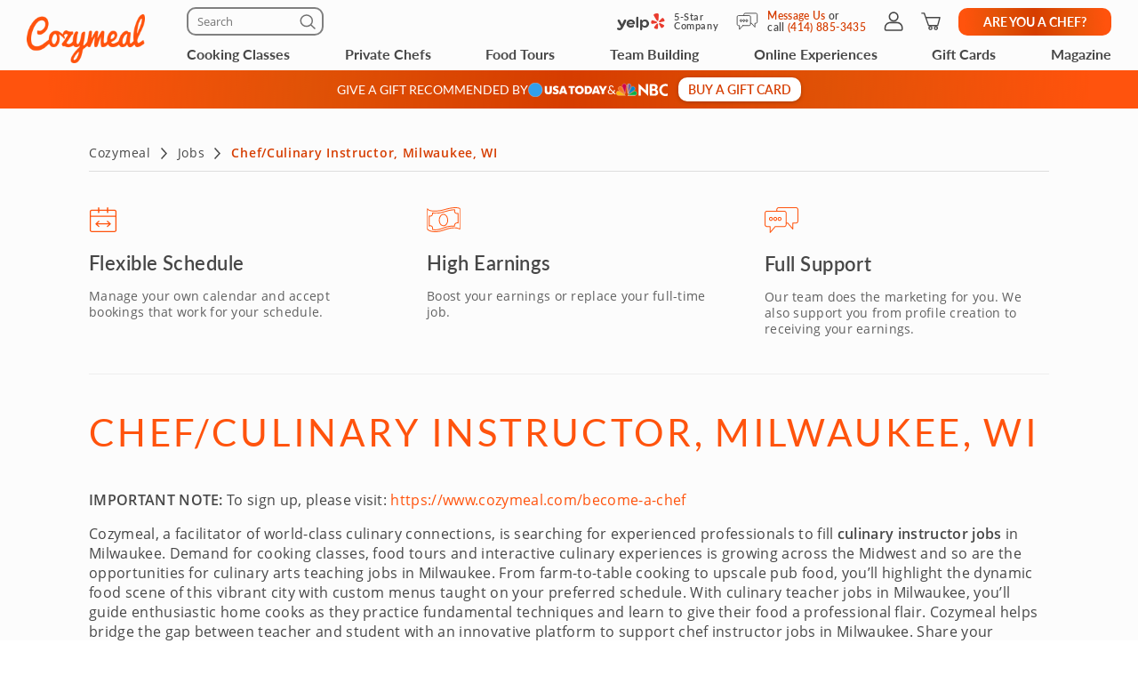

--- FILE ---
content_type: image/svg+xml
request_url: https://res.cloudinary.com/hz3gmuqw6/image/upload/v1649407652/pages/homepage/nbc_icon.svg
body_size: 3675
content:
<svg width="61" height="47" viewBox="0 0 61 47" fill="none" xmlns="http://www.w3.org/2000/svg">
<path d="M44.3108 37.1929L45.5429 39.8414L46.777 42.4959L47.6507 40.6016C47.1139 39.4779 46.573 38.3543 46.0281 37.2307C46.6941 37.1831 47.3624 37.1764 48.0292 37.2108C48.2305 37.6088 48.4318 38.0366 48.6332 38.4784C48.7327 38.2668 48.8195 38.0495 48.8929 37.8277C48.9774 37.6187 49.0519 37.4058 49.1324 37.1929H51.196V37.2088C51.1968 37.2134 51.1968 37.2181 51.196 37.2227C51.1971 37.2333 51.1971 37.244 51.196 37.2546C50.643 38.3888 50.0894 39.525 49.5351 40.6633C49.827 41.2602 50.1209 41.8572 50.4088 42.4402H50.439H50.4511C50.4576 42.4323 50.463 42.4237 50.4672 42.4144C51.247 40.6779 52.0281 38.9387 52.8106 37.1969H55.0251C53.5575 40.4145 52.0919 43.6202 50.6121 46.8558C49.9659 45.5385 49.3317 44.247 48.6795 42.9218L46.7085 46.8558L42.2473 37.2207C42.934 37.1716 43.623 37.1623 44.3108 37.1929Z" fill="#474747"/>
<path d="M9.08159 37.183H9.24869C10.4868 37.183 11.7269 37.183 12.9651 37.183C13.5563 37.1818 14.1294 37.3845 14.5857 37.7561C14.8192 37.944 15.0112 38.1773 15.1497 38.4415C15.2882 38.7058 15.3703 38.9953 15.391 39.2922C15.4482 39.7122 15.3827 40.1395 15.2022 40.5238C15.0217 40.9081 14.7338 41.2334 14.3723 41.4612L14.3139 41.509L14.4488 41.5906C15.0211 41.8966 15.4612 42.3981 15.6869 43.0014C16.003 43.9446 15.8883 44.8401 15.234 45.6221C14.8817 46.0153 14.4059 46.2802 13.8831 46.3743C13.8167 46.386 13.7491 46.39 13.6818 46.3862L9.45403 46.414C9.3272 46.414 9.20037 46.414 9.07756 46.414C9.05542 46.2907 9.04737 37.372 9.08159 37.183ZM10.9237 44.8998C10.9572 44.9014 10.9908 44.9014 11.0243 44.8998C11.5981 44.8998 12.1719 44.9157 12.7456 44.9137C12.8574 44.9126 12.9677 44.889 13.0698 44.844C13.2647 44.7629 13.4337 44.6311 13.5589 44.4625C13.684 44.294 13.7606 44.095 13.7804 43.8869C13.8178 43.6736 13.7975 43.4543 13.7214 43.2513C13.6454 43.0482 13.5165 42.8686 13.3476 42.7308C13.1982 42.6005 13.0052 42.5296 12.806 42.5318C12.2363 42.5318 11.6686 42.5318 11.0988 42.5318H10.9237V44.8998ZM10.9237 40.9299C10.9475 40.9358 10.9717 40.9399 10.9962 40.9419C11.5236 40.9419 12.0491 40.9418 12.5745 40.9299C12.6592 40.9263 12.7416 40.9017 12.8141 40.8583C12.9839 40.7684 13.1281 40.6378 13.2338 40.4786C13.3394 40.3194 13.4031 40.1367 13.4189 39.9469C13.4347 39.7572 13.4022 39.5665 13.3243 39.3924C13.2465 39.2183 13.1257 39.0662 12.9731 38.95C12.8389 38.8361 12.6668 38.7752 12.49 38.7789C12.0229 38.7789 11.5558 38.7789 11.0807 38.7789C11.0284 38.7789 10.976 38.7789 10.9156 38.7789L10.9237 40.9299Z" fill="#474747"/>
<path d="M34.1642 42.3826V37.197H35.9881C36.0183 37.3124 36.0284 46.45 35.9881 46.6947C35.8231 46.5554 35.6821 46.4101 35.5352 46.2708C35.3882 46.1315 35.2372 45.9863 35.0882 45.845L34.6393 45.4172L34.1924 44.9914L33.7454 44.5635L33.2985 44.1357L32.8495 43.7099L32.4026 43.282L31.9557 42.8562L31.5087 42.4284L31.0618 42.0025L30.6129 41.5747L30.17 41.1529L30.1377 41.1648V46.4041H28.2997V36.9502L34.1219 42.3945L34.1642 42.3826Z" fill="#474747"/>
<path d="M0.0221515 36.8586L2.94734 39.5927L5.8665 42.3249V37.195H7.70657V46.5673C7.70657 46.5673 7.69449 46.5673 7.69248 46.5673L1.89242 41.0494H1.87229V41.0613C1.8713 41.0765 1.8713 41.0918 1.87229 41.1071C1.87129 41.123 1.87129 41.1389 1.87229 41.1548V46.229V46.2589L1.86021 46.2848H0.0483242C-0.00603245 46.1833 -0.0120731 37.0974 0.0221515 36.8586Z" fill="#474747"/>
<path d="M36.7632 37.1949H41.8446V38.8963C41.6735 38.9082 41.5003 38.8963 41.3272 38.8963H38.7221V40.924H41.8184C41.8655 41.4992 41.8736 42.0769 41.8426 42.6532C41.6413 42.6532 41.4399 42.6532 41.2386 42.6532C41.0373 42.6532 40.8239 42.6532 40.6165 42.6532H38.7302V44.8978H41.8446V46.3962H36.7753C36.7431 46.2927 36.725 37.5909 36.7632 37.1949Z" fill="#474747"/>
<path d="M55.017 46.1913V44.2014C55.0734 44.2432 55.1137 44.273 55.1519 44.3049C55.5266 44.6345 55.9719 44.876 56.4545 45.0113C56.8315 45.1128 57.2291 45.1128 57.606 45.0113C57.8327 44.9482 58.0372 44.8243 58.1967 44.6532C58.3563 44.4821 58.4648 44.2706 58.51 44.0422C58.5344 43.9497 58.5377 43.8529 58.5195 43.7589C58.5014 43.665 58.4624 43.5762 58.4053 43.499C58.3033 43.3459 58.1815 43.2068 58.0429 43.0851C57.8328 42.9167 57.613 42.7606 57.3846 42.6175C56.8934 42.2931 56.3941 41.9827 55.9069 41.6543C55.7257 41.5254 55.5535 41.3844 55.3915 41.2325C55.2169 41.0816 55.0764 40.8961 54.9793 40.688C54.8822 40.4798 54.8305 40.2538 54.8278 40.0246C54.8025 39.4508 54.9135 38.879 55.1519 38.3551C55.3082 38.0194 55.5393 37.7231 55.828 37.4884C56.1167 37.2537 56.4555 37.0867 56.8189 37C57.3911 36.8427 57.9964 36.8469 58.5663 37.0119C58.9448 37.1134 59.3112 37.2587 59.6837 37.3821C59.7169 37.3892 59.7463 37.4081 59.7663 37.4353C59.7864 37.4624 59.7956 37.4959 59.7924 37.5293C59.7924 38.0865 59.7924 38.6436 59.7924 39.1988C59.7924 39.2147 59.7924 39.2287 59.7783 39.2585C59.738 39.2346 59.7038 39.2147 59.6716 39.1928C59.0752 38.7767 58.3498 38.581 57.6221 38.6397C57.4179 38.6474 57.2213 38.7185 57.0602 38.8428C56.8991 38.967 56.7815 39.1382 56.7243 39.3322C56.6719 39.4708 56.6719 39.6234 56.7243 39.762C56.7817 39.9206 56.8699 40.0666 56.984 40.1918C57.2245 40.4612 57.5298 40.6665 57.8718 40.7887C58.5826 41.0616 59.2274 41.4793 59.7642 42.0145C60.1674 42.4041 60.4008 42.9339 60.4145 43.491C60.4504 44.0272 60.3744 44.565 60.191 45.071C60.0223 45.5461 59.6894 45.947 59.2508 46.2032C58.7193 46.5169 58.1208 46.703 57.5034 46.7465C56.6985 46.8118 55.8912 46.6518 55.1741 46.2848C55.1197 46.249 55.0694 46.2192 55.017 46.1913Z" fill="#474747"/>
<path d="M23.4801 44.5357V46.3962C23.2189 46.4936 22.9494 46.5675 22.6748 46.6171C22.0904 46.738 21.4898 46.7629 20.8972 46.6907C20.2316 46.6002 19.5928 46.3717 19.0229 46.0201C18.4715 45.693 17.9942 45.2572 17.6205 44.74C17.2468 44.2227 16.9847 43.635 16.8506 43.0134C16.7002 42.4213 16.6586 41.8073 16.7278 41.2006C16.8289 40.3448 17.1785 39.5362 17.7344 38.8725C18.5042 37.9156 19.6118 37.2822 20.8347 37.0994C21.6639 36.9761 22.5105 37.04 23.311 37.2865C23.3466 37.297 23.3816 37.3097 23.4157 37.3243L23.4821 37.3561V39.1729L23.3331 39.0913C22.7613 38.7558 22.0969 38.6075 21.4347 38.6675C20.865 38.7221 20.3236 38.9392 19.8765 39.2923C19.219 39.7758 18.7698 40.4862 18.6182 41.2822C18.5233 41.8396 18.5781 42.4119 18.7772 42.9418C19.1577 44.0581 19.957 44.7028 21.1045 44.9556C21.4878 45.0494 21.8863 45.0654 22.276 45.0024C22.6657 44.9395 23.0383 44.799 23.3714 44.5894C23.3976 44.5794 23.4278 44.5635 23.4801 44.5357Z" fill="#474747"/>
<path d="M27.8507 33.5236C27.591 33.5455 27.4481 33.5674 27.2991 33.5674C20.5267 33.5674 13.7543 33.5236 6.98383 33.6211C4.58005 33.655 1.62868 31.5935 0.765015 29.4285C0.309493 28.3265 0.218575 27.1103 0.505303 25.9542C0.79772 24.6397 1.4415 23.4268 2.36954 22.442C4.0244 20.7247 6.06176 20.3745 8.31857 20.9058C9.0827 21.0914 9.80825 21.4072 10.4626 21.839C12.8785 23.411 15.3266 24.9691 17.7263 26.581C20.9475 28.738 24.1223 30.9388 27.3152 33.1217C27.4703 33.2271 27.6152 33.3446 27.8507 33.5236Z" fill="#474747"/>
<path d="M34.0615 31.2432C34.1541 30.9865 34.1904 30.8612 34.2427 30.7418C37.0612 24.2202 39.8797 17.7014 42.6982 11.1851C43.0404 10.3416 43.5863 9.59363 44.2881 9.00642C44.9899 8.41922 45.8264 8.01065 46.7246 7.81628C49.0318 7.25513 51.053 7.84019 52.6857 9.53756C53.7944 10.6547 54.518 12.0892 54.7533 13.6367C54.9299 14.897 54.6442 16.1782 53.948 17.2484C53.3532 18.1883 52.5905 19.0135 51.6972 19.684C51.2664 20.0203 50.8175 20.3346 50.3605 20.6331C45.1543 24.0319 39.9475 27.428 34.74 30.8214C34.5548 30.9388 34.3716 31.0502 34.0615 31.2432Z" fill="#474747"/>
<path d="M26.2744 28.8573C26.1818 28.6742 26.1254 28.5787 26.0731 28.4752C23.3338 21.9882 20.5965 15.5005 17.8612 9.01216C17.1533 7.43229 17.097 5.64179 17.7042 4.0215C18.7108 1.34113 21.2736 -0.240796 24.1847 0.0298287C27.0958 0.300453 29.2177 2.23661 29.7432 5.05031C29.945 6.29636 29.9259 7.5676 29.6868 8.80719C28.9164 13.4702 28.142 18.1318 27.3636 22.7921C27.0535 24.6467 26.7274 26.4953 26.4053 28.3479C26.3871 28.4891 26.3429 28.6285 26.2744 28.8573Z" fill="#474747"/>
<path d="M32.4973 33.5196C32.6422 33.3982 32.6986 33.3366 32.7791 33.2868C37.7437 29.8781 42.6841 26.4356 47.8037 23.2558C48.9653 22.5335 50.1632 21.8629 51.357 21.1982C51.7345 20.9924 52.1301 20.8206 52.5388 20.6848C53.4105 20.3844 54.2822 20.472 55.1378 20.7645C57.7288 21.65 59.9111 24.6865 59.9172 27.3968C59.9175 28.6292 59.4993 29.826 58.7294 30.7955C57.8655 31.9387 56.6862 32.8114 55.3331 33.3087C54.9315 33.459 54.5063 33.5385 54.0769 33.5435C47.0655 33.5568 40.0548 33.5568 33.0448 33.5435C32.8979 33.5515 32.7489 33.5335 32.4973 33.5196Z" fill="#474747"/>
<path d="M26.0489 31.2214C25.8295 31.098 25.7148 31.0423 25.6081 30.9726C20.6891 27.6708 15.7715 24.3682 10.8553 21.065C10.1909 20.6173 9.55069 20.1337 8.92256 19.6382C7.53747 18.5418 6.52484 17.1827 6.07791 15.4594C5.27262 12.3652 6.97379 9.27292 10.1043 8.1745C12.2323 7.4263 14.2052 7.77651 15.9728 9.15749C17.1385 10.0748 17.9015 11.2867 18.4551 12.6358C19.5074 15.2041 20.5583 17.773 21.6078 20.3426C22.9996 23.7361 24.3914 27.1295 25.7832 30.5229C25.8637 30.7219 25.9402 30.9189 26.0489 31.2214Z" fill="#474747"/>
<path d="M33.5562 7.2531C33.4193 6.91482 33.1073 6.82132 32.8033 6.78352C32.3751 6.74332 31.9448 6.72805 31.5148 6.73775C31.2652 6.73775 31.0155 6.77159 30.7095 6.79348C30.6972 6.6292 30.6972 6.46426 30.7095 6.29999C30.7914 5.62992 30.9144 4.96539 31.078 4.3101C31.6819 2.28838 33.0388 1.0049 35.1185 0.479569C36.2047 0.199271 37.3359 0.131672 38.4483 0.280581C40.3448 0.541256 41.7057 1.57001 42.4747 3.29723C43.3787 5.31896 43.3183 7.38246 42.519 9.40816C41.6433 11.6269 40.7071 13.8257 39.7549 16.0126C37.9591 20.1197 36.1311 24.2109 34.3192 28.3101C34.247 28.4863 34.1363 28.6446 33.9951 28.7738C33.9246 28.3758 33.8461 27.9778 33.7938 27.5798C33.1469 23.3692 32.502 19.1566 31.8591 14.942C31.6054 13.2964 31.3558 11.6488 31.078 10.0071C31.0287 9.80273 31.0337 9.58921 31.0926 9.38732C31.1516 9.18543 31.2623 9.00203 31.4142 8.85497C32.1691 8.0232 32.616 7.66302 33.5562 7.2531Z" fill="#474747"/>
</svg>


--- FILE ---
content_type: application/javascript
request_url: https://www.cozymeal.com/assets/js/main_v2_.min.js?v=1768573620
body_size: 84249
content:
function validateForm(e,t,i,n=!1){i=i||$("#navbar-main").height()+15+($(".holiday-gift-banner").length&&$(window).width()>=975?$(".holiday-gift-banner").height():0);var s=e.closest("form"),o=new FormData(s[0]);o.set("_method","POST"),o.append("validator",t||e.data("validator"));var r=!1;return s.find(".validation-error:not(.static-error)").remove(),s.find(".validation-error.static-error").addClass("hidden"),"corporateContactForm-submit"!=e.attr("id")&&"team-contact-form-submit"!=e.attr("id")||s.find(".field-error").removeClass("field-error"),$.ajax({type:"POST",url:"/validate",cache:!1,async:!1,data:o,processData:!1,contentType:!1}).done(function(t){if(t.success)r=!0,e.hasClass("remove-spin")&&(e.find(".click-load-spin").remove(),e.removeClass("disabled"));else{if(e.find(".click-load-spin").remove(),e.removeClass("disabled"),r=!1,messages=t.messages,$.each(messages,function(t,i){tmp_index=void 0,t.indexOf(".")>-1&&(arr=t.split("."),t=arr[0]+"["+arr[1]+"]",tmp_index=arr[0]),"corporateContactForm-submit"==e.attr("id")||"team-contact-form-submit"==e.attr("id")?s.find('[id="'+t+'-error-message"]')&&(s.find('[id="'+t+'-error-message"]').text(i[0]).removeClass("hidden"),s.find('[name="'+t+'"]').length&&(s.find('[name="'+t+'"]').parent().find(".selectize-control").length?s.find('[name="'+t+'"]').parent().find(".selectize-input").addClass("field-error"):s.find('[name="'+t+'"]').addClass("field-error"))):s.find("#"+t+"-error-message").length?s.find("#"+t+"-error-message").text(i[0]).removeClass("hidden"):"undefined"!=typeof tmp_index&&s.find("#"+tmp_index+"-error-message").length?s.find("#"+tmp_index+"-error-message").text(i[0]).removeClass("hidden"):"undefined"!=typeof tmp_index&&s.find('[name="'+tmp_index+'\\[\\]"]').length?s.find('[name="'+tmp_index+'\\[\\]"]').eq(arr[1]).before('<p class="validation-error help-block font-small mg-top-sm dynamic-error" id="'+tmp_index+'-error-message">'+i[0]+"</p>"):s.find('[name="'+t+'"]').before('<p class="validation-error help-block font-small mg-top-sm dynamic-error" id="'+t+'-error-message">'+i[0]+"</p>")}),n)return;"corporateContactForm"==s.attr("id")&&void 0!==s.find(".validation-error:not(.hidden):first").offset()?$("html, body").animate({scrollTop:s.find(".validation-error:not(.hidden):first").closest(".feed-contact-form__row").offset().top-i},300):void 0!==s.find(".validation-error:not(.hidden):first").offset()&&$("html, body").animate({scrollTop:s.find(".validation-error:not(.hidden):first").offset().top-i},300)}}).error(function(){"undefined"!=typeof spinner&&spinner.remove()}),r}function isEmail(e){return/^([a-zA-Z0-9_.+-])+\@(([a-zA-Z0-9-])+\.)+([a-zA-Z0-9]{2,4})+$/.test(e)}!function(){if(Array.prototype.indexOf||(Array.prototype.indexOf=function(e,t){var i,n,s=t||0;if(!this)throw new TypeError;if(0===(n=this.length)||s>=n)return-1;for(0>s&&(s=n-Math.abs(s)),i=s;n>i;i++)if(this[i]===e)return i;return-1}),Array.prototype.forEach||(Array.prototype.forEach=function(e){if(null==this)throw new TypeError;var t=Object(this),i=t.length>>>0;if("function"!=typeof e)throw new TypeError;for(var n=arguments.length>=2?arguments[1]:void 0,s=0;i>s;s++)s in t&&e.call(n,t[s],s,t)}),Event.prototype.preventDefault||(Event.prototype.preventDefault=function(){this.returnValue=!1}),Event.prototype.stopPropagation||(Event.prototype.stopPropagation=function(){this.cancelBubble=!0}),!Element.prototype.addEventListener){var e=[],t=function(t,i){var n=this,s=function(e){e.target=e.srcElement,e.currentTarget=n,i.handleEvent?i.handleEvent(e):i.call(n,e)};if("DOMContentLoaded"==t){var o=function(e){"complete"==document.readyState&&s(e)};if(document.attachEvent("onreadystatechange",o),e.push({object:this,type:t,listener:i,wrapper:o}),"complete"==document.readyState){var r=new Event;r.srcElement=window,o(r)}}else this.attachEvent("on"+t,s),e.push({object:this,type:t,listener:i,wrapper:s})},i=function(t,i){for(var n=0;n<e.length;){var s=e[n];if(s.object==this&&s.type==t&&s.listener==i){"DOMContentLoaded"==t?this.detachEvent("onreadystatechange",s.wrapper):this.detachEvent("on"+t,s.wrapper);break}++n}};Element.prototype.addEventListener=t,Element.prototype.removeEventListener=i,HTMLDocument&&(HTMLDocument.prototype.addEventListener=t,HTMLDocument.prototype.removeEventListener=i),Window&&(Window.prototype.addEventListener=t,Window.prototype.removeEventListener=i)}function n(e,t){t=t||{bubbles:!1,cancelable:!1,detail:void 0};var i=document.createEvent("CustomEvent");return i.initCustomEvent(e,t.bubbles,t.cancelable,t.detail),i}n.prototype=window.Event.prototype,window.CustomEvent=n}(),function(e,t,i){var n,s=/Android|webOS|iPhone|iPad|iPod|BlackBerry|IEMobile|Opera Mini/i.test(navigator.userAgent),o=e.parent!=e.self&&location.host===parent.location.host,r=-1!=navigator.appVersion.indexOf("MSIE"),a=function(i,n){var s,o;if(this===e)return new a(i,n);for("string"==typeof i&&"#"===i[0]&&(i=t.getElementById(i.substr(1))),s=0;s<a.uid;s++)if((o=a.cache[s])instanceof a&&o.data.select===i)return c.extend(o.data.settings,n),o;return i&&"SELECT"===i.nodeName?this.init(i,n):void 0},l=function(){},d={initialize:l,change:l,open:l,close:l,search:"strict"},c={hasClass:function(e,t){var i=new RegExp("(^|\\s+)"+t+"(\\s+|$)");return e&&i.test(e.className)},addClass:function(e,t){e&&!c.hasClass(e,t)&&(e.className+=" "+t)},removeClass:function(e,t){var i=new RegExp("(^|\\s+)"+t+"(\\s+|$)");e&&(e.className=e.className.replace(i," "))},toggleClass:function(e,t){var i=c.hasClass(e,t)?"remove":"add";c[i+"Class"](e,t)},extend:function(e){return Array.prototype.slice.call(arguments,1).forEach(function(t){if(t)for(var i in t)e[i]=t[i]}),e},offset:function(i){var n=i.getBoundingClientRect()||{top:0,left:0},s=t.documentElement,o=r?s.scrollTop:e.pageYOffset,a=r?s.scrollLeft:e.pageXOffset;return{top:n.top+o-s.clientTop,left:n.left+a-s.clientLeft}},position:function(e,t){for(var i={top:0,left:0};e!==t;)i.top+=e.offsetTop,i.left+=e.offsetLeft,e=e.parentNode;return i},closest:function(e,t){for(;e;){if(e===t)return e;e=e.parentNode}return!1},create:function(e,i){var n,s=t.createElement(e);for(n in i||(i={}),i)i.hasOwnProperty(n)&&("innerHTML"==n?s.innerHTML=i[n]:s.setAttribute(n,i[n]));return s},deferred:function(t){return function(){var i=arguments,n=this;e.setTimeout(function(){t.apply(n,i)},1)}}};a.cache={},a.uid=0,a.prototype={add:function(e,i){var n,s,o;"string"==typeof e&&(n=e,(e=t.createElement("option")).text=n),"OPTION"===e.nodeName&&(s=c.create("li",{class:"dk-option","data-value":e.value,innerHTML:e.text,role:"option","aria-selected":"false",id:"dk"+this.data.cacheID+"-"+(e.id||e.value.replace(" ","-"))}),c.addClass(s,e.className),this.length+=1,e.disabled&&(c.addClass(s,"dk-option-disabled"),s.setAttribute("aria-disabled","true")),this.data.select.add(e,i),"number"==typeof i&&(i=this.item(i)),this.options.indexOf(i)>-1?i.parentNode.insertBefore(s,i):this.data.elem.lastChild.appendChild(s),s.addEventListener("mouseover",this),o=this.options.indexOf(i),this.options.splice(o,0,s),e.selected&&this.select(o))},item:function(e){return e=e<0?this.options.length+e:e,this.options[e]||null},remove:function(e){var t=this.item(e);t.parentNode.removeChild(t),this.options.splice(e,1),this.data.select.remove(e),this.select(this.data.select.selectedIndex),this.length-=1},init:function(e,i){var r,l=a.build(e,"dk"+a.uid);if(this.data={},this.data.select=e,this.data.elem=l.elem,this.data.settings=c.extend({},d,i),this.disabled=e.disabled,this.form=e.form,this.length=e.length,this.multiple=e.multiple,this.options=l.options.slice(0),this.selectedIndex=e.selectedIndex,this.selectedOptions=l.selected.slice(0),this.value=e.value,this.data.cacheID=a.uid,a.cache[this.data.cacheID]=this,this.data.settings.initialize.call(this),a.uid+=1,this._changeListener||(e.addEventListener("change",this),this._changeListener=!0),!s||this.data.settings.mobile){if(e.parentNode.insertBefore(this.data.elem,e),e.setAttribute("data-dkCacheId",this.data.cacheID),this.data.elem.addEventListener("click",this),this.data.elem.addEventListener("keydown",this),this.data.elem.addEventListener("keypress",this),this.form&&this.form.addEventListener("reset",this),!this.multiple)for(r=0;r<this.options.length;r++)this.options[r].addEventListener("mouseover",this);n||(t.addEventListener("click",a.onDocClick),o&&parent.document.addEventListener("click",a.onDocClick),n=!0)}return this},close:function(){var e,t=this.data.elem;if(!this.isOpen||this.multiple)return!1;for(e=0;e<this.options.length;e++)c.removeClass(this.options[e],"dk-option-highlight");t.lastChild.setAttribute("aria-expanded","false"),c.removeClass(t.lastChild,"dk-select-options-highlight"),c.removeClass(t,"dk-select-open-(up|down)"),this.isOpen=!1,this.data.settings.close.call(this)},open:c.deferred(function(){var i,n,s,o,a=this.data.elem,l=a.lastChild;if(s=r?c.offset(a).top-t.documentElement.scrollTop:c.offset(a).top-e.scrollY,o=e.innerHeight-(s+a.offsetHeight),this.isOpen||this.multiple)return!1;l.style.display="block",i=l.offsetHeight,l.style.display="",n=s>i&&!(o>i)?"-up":"-down",this.isOpen=!0,c.addClass(a,"dk-select-open"+n),l.setAttribute("aria-expanded","true"),this.data.settings.open.call(this)}),disable:function(e,t){var n="dk-option-disabled";0!==arguments.length&&"boolean"!=typeof e||(t=e===i,e=this.data.elem,n="dk-select-disabled",this.disabled=t),t===i&&(t=!0),"number"==typeof e&&(e=this.item(e)),c[t?"addClass":"removeClass"](e,n)},select:function(e,t){var i,n,s,o,r=this.data.select;if("number"==typeof e&&(e=this.item(e)),"string"==typeof e)for(i=0;i<this.length;i++)this.options[i].getAttribute("data-value")==e&&(e=this.options[i]);return!(!e||"string"==typeof e||!t&&c.hasClass(e,"dk-option-disabled"))&&(c.hasClass(e,"dk-option")?(n=this.options.indexOf(e),s=r.options[n],this.multiple?(c.toggleClass(e,"dk-option-selected"),s.selected=!s.selected,c.hasClass(e,"dk-option-selected")?(e.setAttribute("aria-selected","true"),this.selectedOptions.push(e)):(e.setAttribute("aria-selected","false"),n=this.selectedOptions.indexOf(e),this.selectedOptions.splice(n,1))):(o=this.data.elem.firstChild,this.selectedOptions.length&&(c.removeClass(this.selectedOptions[0],"dk-option-selected"),this.selectedOptions[0].setAttribute("aria-selected","false")),c.addClass(e,"dk-option-selected"),e.setAttribute("aria-selected","true"),o.setAttribute("aria-activedescendant",e.id),o.className="dk-selected "+s.className,o.innerHTML=s.text,this.selectedOptions[0]=e,s.selected=!0),this.selectedIndex=r.selectedIndex,this.value=r.value,t||this.data.select.dispatchEvent(new CustomEvent("change")),e):void 0)},selectOne:function(e,t){return this.reset(!0),this._scrollTo(e),this.select(e,t)},search:function(e,t){var i,n,s,o,r,a,l,d,c=this.data.select.options,u=[];if(!e)return this.options;for(t="fuzzy"==(t=t?t.toLowerCase():"strict")?2:"partial"==t?1:0,d=new RegExp((t?"":"^")+e,"i"),i=0;i<c.length;i++)if(s=c[i].text.toLowerCase(),2==t){for(n=e.toLowerCase().split(""),o=r=a=l=0;r<s.length;)s[r]===n[o]?(a+=1+a,o++):a=0,l+=a,r++;o==n.length&&u.push({e:this.options[i],s:l,i:i})}else d.test(s)&&u.push(this.options[i]);return 2==t&&(u=u.sort(function(e,t){return t.s-e.s||e.i-t.i}).reduce(function(e,t){return e[e.length]=t.e,e},[])),u},focus:function(){this.disabled||(this.multiple?this.data.elem:this.data.elem.children[0]).focus()},reset:function(e){var t,i=this.data.select;for(this.selectedOptions.length=0,t=0;t<i.options.length;t++)i.options[t].selected=!1,c.removeClass(this.options[t],"dk-option-selected"),this.options[t].setAttribute("aria-selected","false"),!e&&i.options[t].defaultSelected&&this.select(t,!0);this.selectedOptions.length||this.multiple||this.select(0,!0)},refresh:function(){this.dispose().init(this.data.select,this.data.settings)},dispose:function(){return delete a.cache[this.data.cacheID],this.data.elem.parentNode.removeChild(this.data.elem),this.data.select.removeAttribute("data-dkCacheId"),this},handleEvent:function(e){if(!this.disabled)switch(e.type){case"click":this._delegate(e);break;case"keydown":this._keyHandler(e);break;case"keypress":this._searchOptions(e);break;case"mouseover":this._highlight(e);break;case"reset":this.reset();break;case"change":this.data.settings.change.call(this)}},_delegate:function(t){var i,n,s,o,r=t.target;if(c.hasClass(r,"dk-option-disabled"))return!1;if(this.multiple){if(c.hasClass(r,"dk-option"))if("Range"==(i=e.getSelection()).type&&i.collapseToStart(),t.shiftKey)if(s=this.options.indexOf(this.selectedOptions[0]),o=this.options.indexOf(this.selectedOptions[this.selectedOptions.length-1]),(n=this.options.indexOf(r))>s&&n<o&&(n=s),n>o&&o>s&&(o=s),this.reset(!0),o>n)for(;n<o+1;)this.select(n++);else for(;n>o-1;)this.select(n--);else t.ctrlKey||t.metaKey||this.reset(!0),this.select(r)}else this[this.isOpen?"close":"open"](),c.hasClass(r,"dk-option")&&this.select(r)},_highlight:function(e){var t,i=e.target;if(!this.multiple){for(t=0;t<this.options.length;t++)c.removeClass(this.options[t],"dk-option-highlight");c.addClass(this.data.elem.lastChild,"dk-select-options-highlight"),c.addClass(i,"dk-option-highlight")}},_keyHandler:function(e){var t,i,n=this.selectedOptions,s=this.options,o=1,r=9,a=13,l=27,d=32,u=38,h=40;switch(e.keyCode){case u:o=-1;case h:if(e.preventDefault(),t=n[n.length-1],c.hasClass(this.data.elem.lastChild,"dk-select-options-highlight"))for(c.removeClass(this.data.elem.lastChild,"dk-select-options-highlight"),i=0;i<s.length;i++)c.hasClass(s[i],"dk-option-highlight")&&(c.removeClass(s[i],"dk-option-highlight"),t=s[i]);(o=s.indexOf(t)+o)>s.length-1?o=s.length-1:o<0&&(o=0),this.data.select.options[o].disabled||(this.reset(!0),this.select(o),this._scrollTo(o));break;case d:if(!this.isOpen){e.preventDefault(),this.open();break}case r:case a:for(o=0;o<s.length;o++)c.hasClass(s[o],"dk-option-highlight")&&this.select(o);case l:this.isOpen&&(e.preventDefault(),this.close())}},_searchOptions:function(e){var t,n=this,s=String.fromCharCode(e.keyCode||e.which);this.data.searchString===i&&(this.data.searchString=""),n.data.searchTimeout&&clearTimeout(n.data.searchTimeout),n.data.searchTimeout=setTimeout(function(){n.data.searchString=""},1e3),this.data.searchString+=s,(t=this.search(this.data.searchString,this.data.settings.search)).length&&(c.hasClass(t[0],"dk-option-disabled")||this.selectOne(t[0]))},_scrollTo:function(e){var t,i,n=this.data.elem.lastChild;if(-1===e||"number"!=typeof e&&!e||!this.isOpen&&!this.multiple)return!1;"number"==typeof e&&(e=this.item(e)),(i=(t=c.position(e,n).top)-n.scrollTop)+e.offsetHeight>n.offsetHeight?n.scrollTop=t-e.offsetHeight:i<0&&(n.scrollTop=t)}},a.build=function(e,t){var i,n,s,o=[],r={elem:null,options:[],selected:[]},a=function(e){var i,n,s,o,l=[];switch(e.nodeName){case"OPTION":i=c.create("li",{class:"dk-option ","data-value":e.value,innerHTML:e.text,role:"option","aria-selected":"false",id:t+"-"+(e.id||e.value.replace(" ","-"))}),c.addClass(i,e.className),e.disabled&&(c.addClass(i,"dk-option-disabled"),i.setAttribute("aria-disabled","true")),e.selected&&(c.addClass(i,"dk-option-selected"),i.setAttribute("aria-selected","true"),r.selected.push(i)),r.options.push(this.appendChild(i));break;case"OPTGROUP":for(n=c.create("li",{class:"dk-optgroup"}),e.label&&n.appendChild(c.create("div",{class:"dk-optgroup-label",innerHTML:e.label})),s=c.create("ul",{class:"dk-optgroup-options"}),o=e.children.length;o--;l.unshift(e.children[o]));l.forEach(a,s),this.appendChild(n).appendChild(s)}};for(r.elem=c.create("div",{class:"dk-select"+(e.multiple?"-multi":"")}),n=c.create("ul",{class:"dk-select-options",id:t+"-listbox",role:"listbox"}),e.disabled&&c.addClass(r.elem,"dk-select-disabled"),r.elem.id=t+(e.id?"-"+e.id:""),c.addClass(r.elem,e.className),e.multiple?(r.elem.setAttribute("tabindex",e.getAttribute("tabindex")||"0"),n.setAttribute("aria-multiselectable","true")):(i=e.options[e.selectedIndex],r.elem.appendChild(c.create("div",{class:"dk-selected "+i.className,tabindex:e.tabindex||0,innerHTML:i?i.text:"&nbsp;",id:t+"-combobox","aria-live":"assertive","aria-owns":n.id,role:"combobox"})),n.setAttribute("aria-expanded","false")),s=e.children.length;s--;o.unshift(e.children[s]));return o.forEach(a,r.elem.appendChild(n)),r},a.onDocClick=function(e){var t,i;if(1!==e.target.nodeType)return isClicked=!1,!1;for(i in null!==(t=e.target.getAttribute("data-dkcacheid"))&&a.cache[t].focus(),a.cache)c.closest(e.target,a.cache[i].data.elem)||i===t||a.cache[i].disabled||a.cache[i].close()},e.Dropkick=a,e.jQuery!==i&&(e.jQuery.fn.dropkick=function(){var t=Array.prototype.slice.call(arguments);return e.jQuery(this).each(function(){t[0]&&"object"!=typeof t[0]?"string"==typeof t[0]&&a.prototype[t[0]].apply(new a(this),t.slice(1)):new a(this,t[0]||{})})})}(window,document),$(document).ready(function(){$.ajaxSetup({headers:{"X-CSRF-TOKEN":$('meta[name="csrf-token"]').attr("content")}}),$(".phone-mask").mask("999-999-9999",{autoclear:!1}),$(document).on("keydown",".only-numbers",function(e){kcode=e.which?e.which:e.keyCode,-1!==$.inArray(kcode,[46,8,9,27,13,110,190])||/65|67|86|88/.test(kcode)&&(!0===e.ctrlKey||!0===e.metaKey)||35<=kcode&&40>=kcode||(e.shiftKey||48>kcode||57<kcode)&&(96>kcode||105<kcode)&&e.preventDefault()}),$(document).on("keydown",".only-digits",function(e){kcode=e.which?e.which:e.keyCode,-1!==$.inArray(kcode,[46,8,9,27,13,110])||/65|67|86|88/.test(kcode)&&(!0===e.ctrlKey||!0===e.metaKey)||35<=kcode&&40>=kcode||(e.shiftKey||48>kcode||57<kcode)&&(96>kcode||105<kcode)&&e.preventDefault()}),$(".obfuscate_email").each(function(){let e=$(this).data("href");e&&(e=atob(e),"mailto:"==e.substr(0,7)&&$(this).hasClass("obfuscate_title")&&$(this).text(e.substr(7)))})});var bhash=function(e){function t(e,t){return e<<t|e>>>32-t}function i(e,t){var i,n,s,o,r;return s=2147483648&e,o=2147483648&t,r=(1073741823&e)+(1073741823&t),(i=1073741824&e)&(n=1073741824&t)?2147483648^r^s^o:i|n?1073741824&r?3221225472^r^s^o:1073741824^r^s^o:r^s^o}function n(e,n,s,o,r,a,l){return e=i(e,i(i(function(e,t,i){return e&t|~e&i}(n,s,o),r),l)),i(t(e,a),n)}function s(e,n,s,o,r,a,l){return e=i(e,i(i(function(e,t,i){return e&i|t&~i}(n,s,o),r),l)),i(t(e,a),n)}function o(e,n,s,o,r,a,l){return e=i(e,i(i(function(e,t,i){return e^t^i}(n,s,o),r),l)),i(t(e,a),n)}function r(e,n,s,o,r,a,l){return e=i(e,i(i(function(e,t,i){return t^(e|~i)}(n,s,o),r),l)),i(t(e,a),n)}function a(e){var t,i="",n="";for(t=0;t<=3;t++)i+=(n="0"+(e>>>8*t&255).toString(16)).substr(n.length-2,2);return i}var l,d,c,u,h,p,f,m,g,v=Array();for(v=function(e){for(var t,i=e.length,n=i+8,s=16*((n-n%64)/64+1),o=Array(s-1),r=0,a=0;a<i;)r=a%4*8,o[t=(a-a%4)/4]=o[t]|e.charCodeAt(a)<<r,a++;return r=a%4*8,o[t=(a-a%4)/4]=o[t]|128<<r,o[s-2]=i<<3,o[s-1]=i>>>29,o}(e=function(e){e=e.replace(/rn/g,"n");for(var t="",i=0;i<e.length;i++){var n=e.charCodeAt(i);n<128?t+=String.fromCharCode(n):n>127&&n<2048?(t+=String.fromCharCode(n>>6|192),t+=String.fromCharCode(63&n|128)):(t+=String.fromCharCode(n>>12|224),t+=String.fromCharCode(n>>6&63|128),t+=String.fromCharCode(63&n|128))}return t}(e)),p=1732584193,f=4023233417,m=2562383102,g=271733878,l=0;l<v.length;l+=16)d=p,c=f,u=m,h=g,p=n(p,f,m,g,v[l+0],7,3614090360),g=n(g,p,f,m,v[l+1],12,3905402710),m=n(m,g,p,f,v[l+2],17,606105819),f=n(f,m,g,p,v[l+3],22,3250441966),p=n(p,f,m,g,v[l+4],7,4118548399),g=n(g,p,f,m,v[l+5],12,1200080426),m=n(m,g,p,f,v[l+6],17,2821735955),f=n(f,m,g,p,v[l+7],22,4249261313),p=n(p,f,m,g,v[l+8],7,1770035416),g=n(g,p,f,m,v[l+9],12,2336552879),m=n(m,g,p,f,v[l+10],17,4294925233),f=n(f,m,g,p,v[l+11],22,2304563134),p=n(p,f,m,g,v[l+12],7,1804603682),g=n(g,p,f,m,v[l+13],12,4254626195),m=n(m,g,p,f,v[l+14],17,2792965006),p=s(p,f=n(f,m,g,p,v[l+15],22,1236535329),m,g,v[l+1],5,4129170786),g=s(g,p,f,m,v[l+6],9,3225465664),m=s(m,g,p,f,v[l+11],14,643717713),f=s(f,m,g,p,v[l+0],20,3921069994),p=s(p,f,m,g,v[l+5],5,3593408605),g=s(g,p,f,m,v[l+10],9,38016083),m=s(m,g,p,f,v[l+15],14,3634488961),f=s(f,m,g,p,v[l+4],20,3889429448),p=s(p,f,m,g,v[l+9],5,568446438),g=s(g,p,f,m,v[l+14],9,3275163606),m=s(m,g,p,f,v[l+3],14,4107603335),f=s(f,m,g,p,v[l+8],20,1163531501),p=s(p,f,m,g,v[l+13],5,2850285829),g=s(g,p,f,m,v[l+2],9,4243563512),m=s(m,g,p,f,v[l+7],14,1735328473),p=o(p,f=s(f,m,g,p,v[l+12],20,2368359562),m,g,v[l+5],4,4294588738),g=o(g,p,f,m,v[l+8],11,2272392833),m=o(m,g,p,f,v[l+11],16,1839030562),f=o(f,m,g,p,v[l+14],23,4259657740),p=o(p,f,m,g,v[l+1],4,2763975236),g=o(g,p,f,m,v[l+4],11,1272893353),m=o(m,g,p,f,v[l+7],16,4139469664),f=o(f,m,g,p,v[l+10],23,3200236656),p=o(p,f,m,g,v[l+13],4,681279174),g=o(g,p,f,m,v[l+0],11,3936430074),m=o(m,g,p,f,v[l+3],16,3572445317),f=o(f,m,g,p,v[l+6],23,76029189),p=o(p,f,m,g,v[l+9],4,3654602809),g=o(g,p,f,m,v[l+12],11,3873151461),m=o(m,g,p,f,v[l+15],16,530742520),p=r(p,f=o(f,m,g,p,v[l+2],23,3299628645),m,g,v[l+0],6,4096336452),g=r(g,p,f,m,v[l+7],10,1126891415),m=r(m,g,p,f,v[l+14],15,2878612391),f=r(f,m,g,p,v[l+5],21,4237533241),p=r(p,f,m,g,v[l+12],6,1700485571),g=r(g,p,f,m,v[l+3],10,2399980690),m=r(m,g,p,f,v[l+10],15,4293915773),f=r(f,m,g,p,v[l+1],21,2240044497),p=r(p,f,m,g,v[l+8],6,1873313359),g=r(g,p,f,m,v[l+15],10,4264355552),m=r(m,g,p,f,v[l+6],15,2734768916),f=r(f,m,g,p,v[l+13],21,1309151649),p=r(p,f,m,g,v[l+4],6,4149444226),g=r(g,p,f,m,v[l+11],10,3174756917),m=r(m,g,p,f,v[l+2],15,718787259),f=r(f,m,g,p,v[l+9],21,3951481745),p=i(p,d),f=i(f,c),m=i(m,u),g=i(g,h);return(a(p)+a(f)+a(m)+a(g)).toLowerCase()};function sendAjax(e,t,i,n,s){var o=$("#"+t+"-form");(s=s||$("#"+t+"-submit")).addClass("disabled").attr("disabled","disabled"),s.hasClass("btn-load")&&(s.find(".click-load-spin").remove(),s.append(' <small class="click-load-spin"><i class="fa fa-circle-o-notch fa-spin fa-lg"></i></small> ')),"partner-booking"==t&&$(".menus-error").length&&$(".menus-error").addClass("hidden"),o.find(".form-validation-error").remove(),o.find(".static-error").addClass("hidden"),data=new FormData(o[0]),valid=!0,$.ajax({type:"POST",url:"/"+e,cache:!1,async:!0,data:data,processData:!1,contentType:!1}).done(function(e){i(e),s.removeClass("disabled").removeAttr("disabled"),s.hasClass("btn-load")&&(s.find(".click-load-spin").html('<i class="fa fa-check fa-lg fa-form-check" style="display:none;"></i>'),$(".fa-form-check").show(300))}).error(function(e){422==e.status?($.each(e.responseJSON.errors,function(e,t){$.each(t,function(t,i){o.find("p."+e+"-error.static-error").length?o.find("p."+e+"-error.static-error").text(i).removeClass("hidden"):$("p."+e+"-error.static-error.global-error-message").length?$("p."+e+"-error.static-error.global-error-message").text(i).removeClass("hidden"):o.find("p#"+e+"-error-message.static-error").length?o.find("p#"+e+"-error-message.static-error").text(i).removeClass("hidden"):o.find('[name="'+e+'"]').length?o.find('[name="'+e+'"]').before('<p class="form-validation-error font-small text-danger">'+i+"</p>"):o.find('[name="'+e.split(".")[0]+'[]"]').eq(e.split(".")[1]).length?o.find('[name="'+e.split(".")[0]+'[]"]').eq(e.split(".")[1]).before('<p class="form-validation-error  font-small text-danger">'+i+"</p>"):(newField=e.replace(".","["),newField=newField.replace(".0","][0]"),o.find('[name="'+newField+'"]').length?o.find('[name="'+newField+'"]').before('<p class="form-validation-error  font-small text-danger">'+i+"</p>"):o.find('[name="'+newField+']"]').before('<p class="form-validation-error  font-small text-danger">'+i+"</p>"))})}),"undefined"==typeof custom_error_scroll&&($(".form-validation-error").length?smoothScroll(".form-validation-error:first"):$(".static-error:not(.hidden)").length&&smoothScroll(".static-error:not(.hidden):first"))):413==e.status?$.fn.quickNoty("File, you uploaded is too large!","error"):$.fn.quickNoty("Something went wrong!","error"),s.removeClass("disabled").removeAttr("disabled").find(".click-load-spin").remove(),"function"==typeof n&&n(e)})}function sendCustomAjax(e,t,i,n,s){s=s||"POST",t.addClass("disabled").attr("disabled","disabled"),t.hasClass("btn-load")&&(t.find(".click-load-spin").remove(),t.append(' <small class="click-load-spin"><i class="fa fa-circle-o-notch fa-spin fa-lg"></i></small> ')),$.ajax({type:s,url:"/"+e,cache:!1,async:!0,data:i,headers:{"X-CSRF-TOKEN":$('meta[name="csrf-token"]').attr("content")}}).done(function(e){n(e),t.removeClass("disabled").removeAttr("disabled"),t.hasClass("btn-load")&&t.find(".click-load-spin").html('<i class="fa fa-check fa-lg fa-form-check" style="display:none;"></i>')}).error(function(e){422==e.status?$.each(e.responseJSON.errors,function(e,t){$.each(t,function(e,t){$.fn.quickNoty(t,"error")})}):$.fn.quickNoty("Something went wrong!","error"),t.removeClass("disabled").removeAttr("disabled").find(".click-load-spin").remove()})}function smoothScroll(e){header_top=$("#navbar-main").length?$("#navbar-main").height():100,$("html, body").animate({scrollTop:$(e).offset().top-header_top-10+"px"},1e3,"swing")}function showMessage(e,t){"error"==(t=t||"success")&&(t="danger");var i=15;$(".alert_message").length&&$(".alert_message").map(function(){i+=15+$(this).outerHeight()});e='<div style="top:'+i+'px;" class="alert alert_message alert-'+t+'" role="alert"><a href="#" class="close" data-dismiss="alert" aria-label="close">&times;</a>'+e+"</div>";$("body").prepend(e),setTimeout(function(){$(".alert_message").last().alert("close")},3500)}function updateAmountToPay(e){e=Math.round(100*e)/100,"undefined"!=typeof stripePaymentRequest?stripePaymentRequest.update({total:{label:"Cozymeal Inc",amount:Math.round(100*e)}}):$("#request-payment-button").attr("data-amount",e)}function formatMoney(e,t,i,n){t=isNaN(t=Math.abs(t))?2:t,i=void 0===i?".":i,n=void 0===n?",":n;var s=e<0?"-":"",o=String(parseInt(e=Math.abs(Number(e)||0).toFixed(t))),r=(r=o.length)>3?r%3:0;return s+(r?o.substr(0,r)+n:"")+o.substr(r).replace(/(\decSep{3})(?=\decSep)/g,"$1"+n)+(t?i+Math.abs(e-o).toFixed(t).slice(2):"")}function convertToLocalCurrency(e,t){return t=t||"round",rate=js_config.CURRENCY_RATE||1,1==rate?e:("string"==typeof e&&(e=parseFloat(e.replace(",",""))),new_value=e*rate,"floor"==t&&1!=rate&&(new_value=Math.floor(new_value)),new_value)}function showcur(e,t,i){return i=i||!1,t=t||!1,currency=void 0===js_config.CURRENCY?"$":js_config.CURRENCY,rate=js_config.CURRENCY_RATE||1,1==rate?new_val=e:new_val=e*rate,(t?currency:"")+(i||isInteger(new_val)?formatMoney(Math.round(new_val),0):formatMoney(Math.round(100*new_val)/100))}function isInteger(e){return e===+e&&e===(0|e)}function xc(e){return e.replace(/&/g,"&amp;").replace(/</g,"&lt;").replace(/"/g,"&quot;")}var _extends=Object.assign||function(e){for(var t=1;t<arguments.length;t++){var i=arguments[t];for(var n in i)Object.prototype.hasOwnProperty.call(i,n)&&(e[n]=i[n])}return e},_typeof="function"==typeof Symbol&&"symbol"==typeof Symbol.iterator?function(e){return typeof e}:function(e){return e&&"function"==typeof Symbol&&e.constructor===Symbol&&e!==Symbol.prototype?"symbol":typeof e};function etrack(e,t,i=!1){}function prepareTrackObject(e){return obj={},obj.item_id=void 0!==e.product_id?e.product_id:e.id,obj.item_name=e.name,obj.item_category=e.category,obj.price=e.price,obj.quantity=e.quantity,void 0!==e.prev_quantity&&(obj.quantity=Math.abs(e.quantity-e.prev_quantity)),void 0===e.variant&&void 0===e.variant_id||(obj.item_variant=void 0!==e.variant?e.variant:e.variant_id),void 0!==e.list_id&&(obj.item_list_id=e.list_id),void 0!==e.affiliation&&(obj.affiliation=e.affiliation),obj.google_business_vertical="retail",void 0!==e.currency?obj.currency=e.currency:obj.currency="USD",obj.value=e.price*e.quantity,obj}function gatrack(e,t){window.dataLayer=window.dataLayer||[],window.dataLayer.push({event:"from_site",event_name:e,event_label:t})}function trackPromoView(e,t,i){window.dataLayer=window.dataLayer||[],window.dataLayer.push({event:"view_promotion",ecommerce:{items:[{promotion_id:e,promotion_name:t,creative_name:i,creative_slot:window.location.href}]}})}function trackPromoClick(e,t,i){window.dataLayer=window.dataLayer||[],window.dataLayer.push({event:"select_promotion",ecommerce:{items:[{promotion_id:e,promotion_name:t,creative_name:i,creative_slot:window.location.href}]}})}function trackPageview(e=!1,t=!1){}function trackAddToCart(e){window.dataLayer=window.dataLayer||[],obj=prepareTrackObject(e),window.dataLayer.push({event:"add_to_cart",ecommerce:{value:obj.value,currency:obj.currency,items:[obj]}})}function trackRemoveFromCart(e){window.dataLayer=window.dataLayer||[],obj=prepareTrackObject(e),window.dataLayer.push({event:"remove_from_cart",ecommerce:{items:[obj]}})}function trackViewCart(e){window.dataLayer=window.dataLayer||[],items_object=[],$.each(e,function(e,t){obj=prepareTrackObject(t),items_object.push(obj)}),window.dataLayer.push({event:"view_cart",ecommerce:{items:items_object}})}function trackViewItem(e){window.dataLayer=window.dataLayer||[],obj=prepareTrackObject(e),window.dataLayer.push({event:"view_item",ecommerce:{items:[obj]}})}function trackPurchase(e,t,i,n,s,o,r){window.dataLayer=window.dataLayer||[],items_object=[],$.each(o,function(e,t){obj=prepareTrackObject(t),items_object.push(obj)}),window.dataLayer.push({event:"purchase",ecommerce:{currency:s,value:t,tax:i,shipping:n,transaction_id:e,items:items_object},ec_email:r})}function trackBeginCheckout(e){window.dataLayer=window.dataLayer||[],items_object=[],$.each(e,function(e,t){obj=prepareTrackObject(t),items_object.push(obj)}),window.dataLayer.push({event:"begin_checkout",ecommerce:{items:items_object}})}function scrollToBlock(e,t=500,i="swing",n=!1,s=!1){$navbarHeight=$("#navbar-main").innerHeight(),$searchHeight=$(".nav-search-form-wrapper").innerHeight(),$stickyFilterHeight=0,$stickyMobileElementHeight=0,n&&($stickyFilterHeight=$(window).width()>=991?$("#search-filters-container").innerHeight()+16:0),s&&($stickyMobileElementHeight=$(window).width()<991?s.innerHeight():0),$additionalOffset=$navbarHeight-$searchHeight+$stickyFilterHeight+$stickyMobileElementHeight,$("html, body").animate({scrollTop:e.offset().top-$additionalOffset+"px"},t,i)}function setStickyPosition(e){$navbarHeight=$("#navbar-main").outerHeight(),e.css("top",`${$navbarHeight}px`)}function debounce(e,t){let i;return function(){clearTimeout(i),i=setTimeout(e,t)}}!function(e,t){"object"===("undefined"==typeof exports?"undefined":_typeof(exports))&&"undefined"!=typeof module?module.exports=t():"function"==typeof define&&define.amd?define(t):e.LazyLoad=t()}(this,function(){"use strict";var e={elements_selector:"img",container:window,threshold:300,throttle:150,data_src:"original",data_srcset:"original-set",class_loading:"loading",class_loaded:"loaded",class_error:"error",class_initial:"initial",skip_invisible:!0,callback_load:null,callback_error:null,callback_set:null,callback_processed:null},t=!("onscroll"in window)||/glebot/.test(navigator.userAgent),i=function(e,t){e&&e(t)},n=function(e){return e.getBoundingClientRect().top+window.pageYOffset-e.ownerDocument.documentElement.clientTop},s=function(e){return e.getBoundingClientRect().left+window.pageXOffset-e.ownerDocument.documentElement.clientLeft},o=function(e,t,i){return!(function(e,t,i){return(t===window?window.innerHeight+window.pageYOffset:n(t)+t.offsetHeight)<=n(e)-i}(e,t,i)||function(e,t,i){return(t===window?window.pageYOffset:n(t))>=n(e)+i+e.offsetHeight}(e,t,i)||function(e,t,i){var n=window.innerWidth;return(t===window?n+window.pageXOffset:s(t)+n)<=s(e)-i}(e,t,i)||function(e,t,i){return(t===window?window.pageXOffset:s(t))>=s(e)+i+e.offsetWidth}(e,t,i))},r=function(e,t){var i=new e(t),n=new CustomEvent("LazyLoad::Initialized",{detail:{instance:i}});window.dispatchEvent(n)},a="data-",l=function(e,t){return e.getAttribute(a+t)},d=function(e,t,i){return e.setAttribute(a+t,i)},c=function(e,t,i){var n=e.tagName,s=l(e,i);if("IMG"===n){!function(e,t){var i=e.parentElement;if("PICTURE"===i.tagName)for(var n=0;n<i.children.length;n++){var s=i.children[n];if("SOURCE"===s.tagName){var o=l(s,t);o&&s.setAttribute("srcset",o)}}}(e,t);var o=l(e,t);return o&&e.setAttribute("srcset",o),void(s&&e.setAttribute("src",s))}"IFRAME"!==n?s&&(e.style.backgroundImage='url("'+s+'")'):s&&e.setAttribute("src",s)},u=!!document.body.classList,h=function(e,t){u?e.classList.add(t):e.className+=(e.className?" ":"")+t},p=function(e,t){u?e.classList.remove(t):e.className=e.className.replace(new RegExp("(^|\\s+)"+t+"(\\s+|$)")," ").replace(/^\s+/,"").replace(/\s+$/,"")},f=function(t){this._settings=_extends({},e,t),this._queryOriginNode=this._settings.container===window?document:this._settings.container,this._previousLoopTime=0,this._loopTimeout=null,this._boundHandleScroll=this.handleScroll.bind(this),this._isFirstLoop=!0,window.addEventListener("resize",this._boundHandleScroll),this.update()};f.prototype={_reveal:function(e){var t=this._settings,n=function n(){t&&(e.removeEventListener("load",s),e.removeEventListener("error",n),p(e,t.class_loading),h(e,t.class_error),i(t.callback_error,e))},s=function s(){t&&(p(e,t.class_loading),h(e,t.class_loaded),e.removeEventListener("load",s),e.removeEventListener("error",n),i(t.callback_load,e))};"IMG"!==e.tagName&&"IFRAME"!==e.tagName||(e.addEventListener("load",s),e.addEventListener("error",n),h(e,t.class_loading)),c(e,t.data_srcset,t.data_src),i(t.callback_set,e)},_loopThroughElements:function(){var e=this._settings,n=this._elements,s=n?n.length:0,r=void 0,a=[],l=this._isFirstLoop;for(r=0;r<s;r++){var c=n[r];e.skip_invisible&&null===c.offsetParent||(t||o(c,e.container,e.threshold))&&(l&&h(c,e.class_initial),this._reveal(c),a.push(r),d(c,"was-processed",!0))}for(;a.length;)n.splice(a.pop(),1),i(e.callback_processed,n.length);0===s&&this._stopScrollHandler(),l&&(this._isFirstLoop=!1)},_purgeElements:function(){var e=this._elements,t=e.length,i=void 0,n=[];for(i=0;i<t;i++){var s=e[i];l(s,"was-processed")&&n.push(i)}for(;n.length>0;)e.splice(n.pop(),1)},_startScrollHandler:function(){this._isHandlingScroll||(this._isHandlingScroll=!0,this._settings.container.addEventListener("scroll",this._boundHandleScroll))},_stopScrollHandler:function(){this._isHandlingScroll&&(this._isHandlingScroll=!1,this._settings.container.removeEventListener("scroll",this._boundHandleScroll))},handleScroll:function(){var e=this._settings.throttle;if(0!==e){var t=Date.now(),i=e-(t-this._previousLoopTime);i<=0||i>e?(this._loopTimeout&&(clearTimeout(this._loopTimeout),this._loopTimeout=null),this._previousLoopTime=t,this._loopThroughElements()):this._loopTimeout||(this._loopTimeout=setTimeout(function(){this._previousLoopTime=Date.now(),this._loopTimeout=null,this._loopThroughElements()}.bind(this),i))}else this._loopThroughElements()},update:function(){this._elements=Array.prototype.slice.call(this._queryOriginNode.querySelectorAll(this._settings.elements_selector)),this._purgeElements(),this._loopThroughElements(),this._startScrollHandler()},destroy:function(){window.removeEventListener("resize",this._boundHandleScroll),this._loopTimeout&&(clearTimeout(this._loopTimeout),this._loopTimeout=null),this._stopScrollHandler(),this._elements=null,this._queryOriginNode=null,this._settings=null}};var m=window.lazyLoadOptions;return m&&function(e,t){var i=t.length;if(i)for(var n=0;n<i;n++)r(e,t[n]);else r(e,t)}(f,m),f}),function(e){"function"==typeof define&&define.amd?define(["jquery"],e):e("object"==typeof exports?require("jquery"):jQuery)}(function(e){var t=function(){if(e&&e.fn&&e.fn.select2&&e.fn.select2.amd)var t=e.fn.select2.amd;return function(){var e,i,n;t&&t.requirejs||(t?i=t:t={},function(t){function s(e,t){return w.call(e,t)}function o(e,t){var i,n,s,o,r,a,l,d,c,u,h,p=t&&t.split("/"),f=v.map,m=f&&f["*"]||{};if(e&&"."===e.charAt(0))if(t){for(r=(e=e.split("/")).length-1,v.nodeIdCompat&&k.test(e[r])&&(e[r]=e[r].replace(k,"")),e=p.slice(0,p.length-1).concat(e),c=0;c<e.length;c+=1)if("."===(h=e[c]))e.splice(c,1),c-=1;else if(".."===h){if(1===c&&(".."===e[2]||".."===e[0]))break;c>0&&(e.splice(c-1,2),c-=2)}e=e.join("/")}else 0===e.indexOf("./")&&(e=e.substring(2));if((p||m)&&f){for(c=(i=e.split("/")).length;c>0;c-=1){if(n=i.slice(0,c).join("/"),p)for(u=p.length;u>0;u-=1)if((s=f[p.slice(0,u).join("/")])&&(s=s[n])){o=s,a=c;break}if(o)break;!l&&m&&m[n]&&(l=m[n],d=c)}!o&&l&&(o=l,a=d),o&&(i.splice(0,a,o),e=i.join("/"))}return e}function r(e,i){return function(){var n=b.call(arguments,0);return"string"!=typeof n[0]&&1===n.length&&n.push(null),h.apply(t,n.concat([e,i]))}}function a(e){return function(t){m[e]=t}}function l(e){if(s(g,e)){var i=g[e];delete g[e],y[e]=!0,u.apply(t,i)}if(!s(m,e)&&!s(y,e))throw new Error("No "+e);return m[e]}function d(e){var t,i=e?e.indexOf("!"):-1;return i>-1&&(t=e.substring(0,i),e=e.substring(i+1,e.length)),[t,e]}function c(e){return function(){return v&&v.config&&v.config[e]||{}}}var u,h,p,f,m={},g={},v={},y={},w=Object.prototype.hasOwnProperty,b=[].slice,k=/\.js$/;p=function(e,t){var i,n=d(e),s=n[0];return e=n[1],s&&(i=l(s=o(s,t))),s?e=i&&i.normalize?i.normalize(e,function(e){return function(t){return o(t,e)}}(t)):o(e,t):(s=(n=d(e=o(e,t)))[0],e=n[1],s&&(i=l(s))),{f:s?s+"!"+e:e,n:e,pr:s,p:i}},f={require:function(e){return r(e)},exports:function(e){var t=m[e];return void 0!==t?t:m[e]={}},module:function(e){return{id:e,uri:"",exports:m[e],config:c(e)}}},u=function(e,i,n,o){var d,c,u,h,v,w,b=[],k=typeof n;if(o=o||e,"undefined"===k||"function"===k){for(i=!i.length&&n.length?["require","exports","module"]:i,v=0;v<i.length;v+=1)if("require"===(c=(h=p(i[v],o)).f))b[v]=f.require(e);else if("exports"===c)b[v]=f.exports(e),w=!0;else if("module"===c)d=b[v]=f.module(e);else if(s(m,c)||s(g,c)||s(y,c))b[v]=l(c);else{if(!h.p)throw new Error(e+" missing "+c);h.p.load(h.n,r(o,!0),a(c),{}),b[v]=m[c]}u=n?n.apply(m[e],b):void 0,e&&(d&&d.exports!==t&&d.exports!==m[e]?m[e]=d.exports:u===t&&w||(m[e]=u))}else e&&(m[e]=n)},e=i=h=function(e,i,n,s,o){if("string"==typeof e)return f[e]?f[e](i):l(p(e,i).f);if(!e.splice){if((v=e).deps&&h(v.deps,v.callback),!i)return;i.splice?(e=i,i=n,n=null):e=t}return i=i||function(){},"function"==typeof n&&(n=s,s=o),s?u(t,e,i,n):setTimeout(function(){u(t,e,i,n)},4),h},h.config=function(e){return h(e)},e._defined=m,n=function(e,t,i){if("string"!=typeof e)throw new Error("See almond README: incorrect module build, no module name");t.splice||(i=t,t=[]),s(m,e)||s(g,e)||(g[e]=[e,t,i])},n.amd={jQuery:!0}}(),t.requirejs=e,t.require=i,t.define=n)}(),t.define("almond",function(){}),t.define("jquery",[],function(){var t=e||$;return null==t&&console&&console.error&&console.error("Select2: An instance of jQuery or a jQuery-compatible library was not found. Make sure that you are including jQuery before Select2 on your web page."),t}),t.define("select2/utils",["jquery"],function(e){function t(e){var t=e.prototype,i=[];for(var n in t){"function"==typeof t[n]&&"constructor"!==n&&i.push(n)}return i}var i={Extend:function(e,t){function i(){this.constructor=e}var n={}.hasOwnProperty;for(var s in t)n.call(t,s)&&(e[s]=t[s]);return i.prototype=t.prototype,e.prototype=new i,e.__super__=t.prototype,e},Decorate:function(e,i){function n(){var t=Array.prototype.unshift,n=i.prototype.constructor.length,s=e.prototype.constructor;n>0&&(t.call(arguments,e.prototype.constructor),s=i.prototype.constructor),s.apply(this,arguments)}var s=t(i),o=t(e);i.displayName=e.displayName,n.prototype=new function(){this.constructor=n};for(var r=0;r<o.length;r++){var a=o[r];n.prototype[a]=e.prototype[a]}for(var l=function(e){var t=function(){};e in n.prototype&&(t=n.prototype[e]);var s=i.prototype[e];return function(){return Array.prototype.unshift.call(arguments,t),s.apply(this,arguments)}},d=0;d<s.length;d++){var c=s[d];n.prototype[c]=l(c)}return n}},n=function(){this.listeners={}};return n.prototype.on=function(e,t){this.listeners=this.listeners||{},e in this.listeners?this.listeners[e].push(t):this.listeners[e]=[t]},n.prototype.trigger=function(e){var t=Array.prototype.slice,i=t.call(arguments,1);this.listeners=this.listeners||{},null==i&&(i=[]),0===i.length&&i.push({}),i[0]._type=e,e in this.listeners&&this.invoke(this.listeners[e],t.call(arguments,1)),"*"in this.listeners&&this.invoke(this.listeners["*"],arguments)},n.prototype.invoke=function(e,t){for(var i=0,n=e.length;n>i;i++)e[i].apply(this,t)},i.Observable=n,i.generateChars=function(e){for(var t="",i=0;e>i;i++){t+=Math.floor(36*Math.random()).toString(36)}return t},i.bind=function(e,t){return function(){e.apply(t,arguments)}},i._convertData=function(e){for(var t in e){var i=t.split("-"),n=e;if(1!==i.length){for(var s=0;s<i.length;s++){var o=i[s];(o=o.substring(0,1).toLowerCase()+o.substring(1))in n||(n[o]={}),s==i.length-1&&(n[o]=e[t]),n=n[o]}delete e[t]}}return e},i.hasScroll=function(t,i){var n=e(i),s=i.style.overflowX,o=i.style.overflowY;return(s!==o||"hidden"!==o&&"visible"!==o)&&("scroll"===s||"scroll"===o||(n.innerHeight()<i.scrollHeight||n.innerWidth()<i.scrollWidth))},i.escapeMarkup=function(e){var t={"\\":"&#92;","&":"&amp;","<":"&lt;",">":"&gt;",'"':"&quot;","'":"&#39;","/":"&#47;"};return"string"!=typeof e?e:String(e).replace(/[&<>"'\/\\]/g,function(e){return t[e]})},i.appendMany=function(t,i){if("1.7"===e.fn.jquery.substr(0,3)){var n=e();e.map(i,function(e){n=n.add(e)}),i=n}t.append(i)},i}),t.define("select2/results",["jquery","./utils"],function(e,t){function i(e,t,n){this.$element=e,this.data=n,this.options=t,i.__super__.constructor.call(this)}return t.Extend(i,t.Observable),i.prototype.render=function(){var t=e('<ul class="select2-results__options" role="tree"></ul>');return this.options.get("multiple")&&t.attr("aria-multiselectable","true"),this.$results=t,t},i.prototype.clear=function(){this.$results.empty()},i.prototype.displayMessage=function(t){var i=this.options.get("escapeMarkup");this.clear(),this.hideLoading();var n=e('<li role="treeitem" aria-live="assertive" class="select2-results__option"></li>'),s=this.options.get("translations").get(t.message);n.append(i(s(t.args))),n[0].className+=" select2-results__message",this.$results.append(n)},i.prototype.hideMessages=function(){this.$results.find(".select2-results__message").remove()},i.prototype.append=function(e){this.hideLoading();var t=[];if(null!=e.results&&0!==e.results.length){e.results=this.sort(e.results);for(var i=0;i<e.results.length;i++){var n=e.results[i],s=this.option(n);t.push(s)}this.$results.append(t)}else 0===this.$results.children().length&&this.trigger("results:message",{message:"noResults"})},i.prototype.position=function(e,t){t.find(".select2-results").append(e)},i.prototype.sort=function(e){return this.options.get("sorter")(e)},i.prototype.highlightFirstItem=function(){var e=this.$results.find(".select2-results__option[aria-selected]"),t=e.filter("[aria-selected=true]");t.length>0?t.first().trigger("mouseenter"):e.first().trigger("mouseenter"),this.ensureHighlightVisible()},i.prototype.setClasses=function(){var t=this;this.data.current(function(i){var n=e.map(i,function(e){return e.id.toString()});t.$results.find(".select2-results__option[aria-selected]").each(function(){var t=e(this),i=e.data(this,"data"),s=""+i.id;null!=i.element&&i.element.selected||null==i.element&&e.inArray(s,n)>-1?t.attr("aria-selected","true"):t.attr("aria-selected","false")})})},i.prototype.showLoading=function(e){this.hideLoading();var t={disabled:!0,loading:!0,text:this.options.get("translations").get("searching")(e)},i=this.option(t);i.className+=" loading-results",this.$results.prepend(i)},i.prototype.hideLoading=function(){this.$results.find(".loading-results").remove()},i.prototype.option=function(t){var i=document.createElement("li");i.className="select2-results__option";var n={role:"treeitem","aria-selected":"false"};for(var s in t.disabled&&(delete n["aria-selected"],n["aria-disabled"]="true"),null==t.id&&delete n["aria-selected"],null!=t._resultId&&(i.id=t._resultId),t.title&&(i.title=t.title),t.children&&(n.role="group",n["aria-label"]=t.text,delete n["aria-selected"]),n){var o=n[s];i.setAttribute(s,o)}if(t.children){var r=e(i),a=document.createElement("strong");a.className="select2-results__group",e(a),this.template(t,a);for(var l=[],d=0;d<t.children.length;d++){var c=t.children[d],u=this.option(c);l.push(u)}var h=e("<ul></ul>",{class:"select2-results__options select2-results__options--nested"});h.append(l),r.append(a),r.append(h)}else this.template(t,i);return e.data(i,"data",t),i},i.prototype.bind=function(t,i){var n=this,s=t.id+"-results";this.$results.attr("id",s),t.on("results:all",function(e){n.clear(),n.append(e.data),t.isOpen()&&(n.setClasses(),n.highlightFirstItem())}),t.on("results:append",function(e){n.append(e.data),t.isOpen()&&n.setClasses()}),t.on("query",function(e){n.hideMessages(),n.showLoading(e)}),t.on("select",function(){t.isOpen()&&(n.setClasses(),n.highlightFirstItem())}),t.on("unselect",function(){t.isOpen()&&(n.setClasses(),n.highlightFirstItem())}),t.on("open",function(){n.$results.attr("aria-expanded","true"),n.$results.attr("aria-hidden","false"),n.setClasses(),n.ensureHighlightVisible()}),t.on("close",function(){n.$results.attr("aria-expanded","false"),n.$results.attr("aria-hidden","true"),n.$results.removeAttr("aria-activedescendant")}),t.on("results:toggle",function(){var e=n.getHighlightedResults();0!==e.length&&e.trigger("mouseup")}),t.on("results:select",function(){var e=n.getHighlightedResults();if(0!==e.length){var t=e.data("data");"true"==e.attr("aria-selected")?n.trigger("close",{}):n.trigger("select",{data:t})}}),t.on("results:previous",function(){var e=n.getHighlightedResults(),t=n.$results.find("[aria-selected]"),i=t.index(e);if(0!==i){var s=i-1;0===e.length&&(s=0);var o=t.eq(s);o.trigger("mouseenter");var r=n.$results.offset().top,a=o.offset().top,l=n.$results.scrollTop()+(a-r);0===s?n.$results.scrollTop(0):0>a-r&&n.$results.scrollTop(l)}}),t.on("results:next",function(){var e=n.getHighlightedResults(),t=n.$results.find("[aria-selected]"),i=t.index(e)+1;if(!(i>=t.length)){var s=t.eq(i);s.trigger("mouseenter");var o=n.$results.offset().top+n.$results.outerHeight(!1),r=s.offset().top+s.outerHeight(!1),a=n.$results.scrollTop()+r-o;0===i?n.$results.scrollTop(0):r>o&&n.$results.scrollTop(a)}}),t.on("results:focus",function(e){e.element.addClass("select2-results__option--highlighted")}),t.on("results:message",function(e){n.displayMessage(e)}),e.fn.mousewheel&&this.$results.on("mousewheel",function(e){var t=n.$results.scrollTop(),i=n.$results.get(0).scrollHeight-t+e.deltaY,s=e.deltaY>0&&t-e.deltaY<=0,o=e.deltaY<0&&i<=n.$results.height();s?(n.$results.scrollTop(0),e.preventDefault(),e.stopPropagation()):o&&(n.$results.scrollTop(n.$results.get(0).scrollHeight-n.$results.height()),e.preventDefault(),e.stopPropagation())}),this.$results.on("mouseup",".select2-results__option[aria-selected]",function(t){var i=e(this),s=i.data("data");return"true"===i.attr("aria-selected")?void(n.options.get("multiple")?n.trigger("unselect",{originalEvent:t,data:s}):n.trigger("close",{})):void n.trigger("select",{originalEvent:t,data:s})}),this.$results.on("mouseenter",".select2-results__option[aria-selected]",function(t){var i=e(this).data("data");n.getHighlightedResults().removeClass("select2-results__option--highlighted"),n.trigger("results:focus",{data:i,element:e(this)})})},i.prototype.getHighlightedResults=function(){return this.$results.find(".select2-results__option--highlighted")},i.prototype.destroy=function(){this.$results.remove()},i.prototype.ensureHighlightVisible=function(){var e=this.getHighlightedResults();if(0!==e.length){var t=this.$results.find("[aria-selected]").index(e),i=this.$results.offset().top,n=e.offset().top,s=this.$results.scrollTop()+(n-i),o=n-i;s-=2*e.outerHeight(!1),2>=t?this.$results.scrollTop(0):(o>this.$results.outerHeight()||0>o)&&this.$results.scrollTop(s)}},i.prototype.template=function(t,i){var n=this.options.get("templateResult"),s=this.options.get("escapeMarkup"),o=n(t,i);null==o?i.style.display="none":"string"==typeof o?i.innerHTML=s(o):e(i).append(o)},i}),t.define("select2/keys",[],function(){return{BACKSPACE:8,TAB:9,ENTER:13,SHIFT:16,CTRL:17,ALT:18,ESC:27,SPACE:32,PAGE_UP:33,PAGE_DOWN:34,END:35,HOME:36,LEFT:37,UP:38,RIGHT:39,DOWN:40,DELETE:46}}),t.define("select2/selection/base",["jquery","../utils","../keys"],function(e,t,i){function n(e,t){this.$element=e,this.options=t,n.__super__.constructor.call(this)}return t.Extend(n,t.Observable),n.prototype.render=function(){var t=e('<span class="select2-selection" role="combobox"  aria-haspopup="true" aria-expanded="false"></span>');return this._tabindex=0,null!=this.$element.data("old-tabindex")?this._tabindex=this.$element.data("old-tabindex"):null!=this.$element.attr("tabindex")&&(this._tabindex=this.$element.attr("tabindex")),t.attr("title",this.$element.attr("title")),t.attr("tabindex",this._tabindex),this.$selection=t,t},n.prototype.bind=function(e,t){var n=this,s=(e.id,e.id+"-results");this.container=e,this.$selection.on("focus",function(e){n.trigger("focus",e)}),this.$selection.on("blur",function(e){n._handleBlur(e)}),this.$selection.on("keydown",function(e){n.trigger("keypress",e),e.which===i.SPACE&&e.preventDefault()}),e.on("results:focus",function(e){n.$selection.attr("aria-activedescendant",e.data._resultId)}),e.on("selection:update",function(e){n.update(e.data)}),e.on("open",function(){n.$selection.attr("aria-expanded","true"),n.$selection.attr("aria-owns",s),n._attachCloseHandler(e)}),e.on("close",function(){n.$selection.attr("aria-expanded","false"),n.$selection.removeAttr("aria-activedescendant"),n.$selection.removeAttr("aria-owns"),n.$selection.focus(),n._detachCloseHandler(e)}),e.on("enable",function(){n.$selection.attr("tabindex",n._tabindex)}),e.on("disable",function(){n.$selection.attr("tabindex","-1")})},n.prototype._handleBlur=function(t){var i=this;window.setTimeout(function(){document.activeElement==i.$selection[0]||e.contains(i.$selection[0],document.activeElement)||i.trigger("blur",t)},1)},n.prototype._attachCloseHandler=function(t){e(document.body).on("mousedown.select2."+t.id,function(t){var i=e(t.target).closest(".select2");e(".select2.select2-container--open").each(function(){var t=e(this);this!=i[0]&&t.data("element").select2("close")})})},n.prototype._detachCloseHandler=function(t){e(document.body).off("mousedown.select2."+t.id)},n.prototype.position=function(e,t){t.find(".selection").append(e)},n.prototype.destroy=function(){this._detachCloseHandler(this.container)},n.prototype.update=function(e){throw new Error("The `update` method must be defined in child classes.")},n}),t.define("select2/selection/single",["jquery","./base","../utils","../keys"],function(e,t,i,n){function s(){s.__super__.constructor.apply(this,arguments)}return i.Extend(s,t),s.prototype.render=function(){var e=s.__super__.render.call(this);return e.addClass("select2-selection--single"),e.html('<span class="select2-selection__rendered"></span><span class="select2-selection__arrow" role="presentation"><b role="presentation"></b></span>'),e},s.prototype.bind=function(e,t){var i=this;s.__super__.bind.apply(this,arguments);var n=e.id+"-container";this.$selection.find(".select2-selection__rendered").attr("id",n),this.$selection.attr("aria-labelledby",n),this.$selection.on("mousedown",function(e){1===e.which&&i.trigger("toggle",{originalEvent:e})}),this.$selection.on("focus",function(e){}),this.$selection.on("blur",function(e){}),e.on("focus",function(t){e.isOpen()||i.$selection.focus()}),e.on("selection:update",function(e){i.update(e.data)})},s.prototype.clear=function(){this.$selection.find(".select2-selection__rendered").empty()},s.prototype.display=function(e,t){var i=this.options.get("templateSelection");return this.options.get("escapeMarkup")(i(e,t))},s.prototype.selectionContainer=function(){return e("<span></span>")},s.prototype.update=function(e){if(0!==e.length){var t=e[0],i=this.$selection.find(".select2-selection__rendered"),n=this.display(t,i);i.empty().append(n),i.prop("title",t.title||t.text)}else this.clear()},s}),t.define("select2/selection/multiple",["jquery","./base","../utils"],function(e,t,i){function n(e,t){n.__super__.constructor.apply(this,arguments)}return i.Extend(n,t),n.prototype.render=function(){var e=n.__super__.render.call(this);return e.addClass("select2-selection--multiple"),e.html('<ul class="select2-selection__rendered"></ul>'),e},n.prototype.bind=function(t,i){var s=this;n.__super__.bind.apply(this,arguments),this.$selection.on("click",function(e){s.trigger("toggle",{originalEvent:e})}),this.$selection.on("click",".select2-selection__choice__remove",function(t){if(!s.options.get("disabled")){var i=e(this).parent().data("data");s.trigger("unselect",{originalEvent:t,data:i})}})},n.prototype.clear=function(){this.$selection.find(".select2-selection__rendered").empty()},n.prototype.display=function(e,t){var i=this.options.get("templateSelection");return this.options.get("escapeMarkup")(i(e,t))},n.prototype.selectionContainer=function(){return e('<li class="select2-selection__choice"><span class="select2-selection__choice__remove" role="presentation">&times;</span></li>')},n.prototype.update=function(e){if(this.clear(),0!==e.length){for(var t=[],n=0;n<e.length;n++){var s=e[n],o=this.selectionContainer(),r=this.display(s,o);o.append(r),o.prop("title",s.title||s.text),o.data("data",s),t.push(o)}var a=this.$selection.find(".select2-selection__rendered");i.appendMany(a,t)}},n}),t.define("select2/selection/placeholder",["../utils"],function(e){function t(e,t,i){this.placeholder=this.normalizePlaceholder(i.get("placeholder")),e.call(this,t,i)}return t.prototype.normalizePlaceholder=function(e,t){return"string"==typeof t&&(t={id:"",text:t}),t},t.prototype.createPlaceholder=function(e,t){var i=this.selectionContainer();return i.html(this.display(t)),i.addClass("select2-selection__placeholder").removeClass("select2-selection__choice"),i},t.prototype.update=function(e,t){var i=1==t.length&&t[0].id!=this.placeholder.id;if(t.length>1||i)return e.call(this,t);this.clear();var n=this.createPlaceholder(this.placeholder);this.$selection.find(".select2-selection__rendered").append(n)},t}),t.define("select2/selection/allowClear",["jquery","../keys"],function(e,t){function i(){}return i.prototype.bind=function(e,t,i){var n=this;e.call(this,t,i),null==this.placeholder&&this.options.get("debug")&&window.console&&console.error&&console.error("Select2: The `allowClear` option should be used in combination with the `placeholder` option."),this.$selection.on("mousedown",".select2-selection__clear",function(e){n._handleClear(e)}),t.on("keypress",function(e){n._handleKeyboardClear(e,t)})},i.prototype._handleClear=function(e,t){if(!this.options.get("disabled")){var i=this.$selection.find(".select2-selection__clear");if(0!==i.length){t.stopPropagation();for(var n=i.data("data"),s=0;s<n.length;s++){var o={data:n[s]};if(this.trigger("unselect",o),o.prevented)return}this.$element.val(this.placeholder.id).trigger("change"),this.trigger("toggle",{})}}},i.prototype._handleKeyboardClear=function(e,i,n){n.isOpen()||(i.which==t.DELETE||i.which==t.BACKSPACE)&&this._handleClear(i)},i.prototype.update=function(t,i){if(t.call(this,i),!(this.$selection.find(".select2-selection__placeholder").length>0||0===i.length)){var n=e('<span class="select2-selection__clear">&times;</span>');n.data("data",i),this.$selection.find(".select2-selection__rendered").prepend(n)}},i}),t.define("select2/selection/search",["jquery","../utils","../keys"],function(e,t,i){function n(e,t,i){e.call(this,t,i)}return n.prototype.render=function(t){var i=e('<li class="select2-search select2-search--inline"><input class="select2-search__field" type="search" tabindex="-1" autocomplete="off" autocorrect="off" autocapitalize="off" spellcheck="false" role="textbox" aria-autocomplete="list" /></li>');this.$searchContainer=i,this.$search=i.find("input");var n=t.call(this);return this._transferTabIndex(),n},n.prototype.bind=function(e,t,n){var s=this;e.call(this,t,n),t.on("open",function(){s.$search.trigger("focus")}),t.on("close",function(){s.$search.val(""),s.$search.removeAttr("aria-activedescendant"),s.$search.trigger("focus")}),t.on("enable",function(){s.$search.prop("disabled",!1),s._transferTabIndex()}),t.on("disable",function(){s.$search.prop("disabled",!0)}),t.on("focus",function(e){s.$search.trigger("focus")}),t.on("results:focus",function(e){s.$search.attr("aria-activedescendant",e.id)}),this.$selection.on("focusin",".select2-search--inline",function(e){s.trigger("focus",e)}),this.$selection.on("focusout",".select2-search--inline",function(e){s._handleBlur(e)}),this.$selection.on("keydown",".select2-search--inline",function(e){if(e.stopPropagation(),s.trigger("keypress",e),s._keyUpPrevented=e.isDefaultPrevented(),e.which===i.BACKSPACE&&""===s.$search.val()){var t=s.$searchContainer.prev(".select2-selection__choice");if(t.length>0){var n=t.data("data");s.searchRemoveChoice(n),e.preventDefault()}}});var o=document.documentMode,r=o&&11>=o;this.$selection.on("input.searchcheck",".select2-search--inline",function(e){return r?void s.$selection.off("input.search input.searchcheck"):void s.$selection.off("keyup.search")}),this.$selection.on("keyup.search input.search",".select2-search--inline",function(e){if(r&&"input"===e.type)s.$selection.off("input.search input.searchcheck");else{var t=e.which;t!=i.SHIFT&&t!=i.CTRL&&t!=i.ALT&&t!=i.TAB&&s.handleSearch(e)}})},n.prototype._transferTabIndex=function(e){this.$search.attr("tabindex",this.$selection.attr("tabindex")),this.$selection.attr("tabindex","-1")},n.prototype.createPlaceholder=function(e,t){this.$search.attr("placeholder",t.text)},n.prototype.update=function(e,t){var i=this.$search[0]==document.activeElement;this.$search.attr("placeholder",""),e.call(this,t),this.$selection.find(".select2-selection__rendered").append(this.$searchContainer),this.resizeSearch(),i&&this.$search.focus()},n.prototype.handleSearch=function(){if(this.resizeSearch(),!this._keyUpPrevented){var e=this.$search.val();this.trigger("query",{term:e})}this._keyUpPrevented=!1},n.prototype.searchRemoveChoice=function(e,t){this.trigger("unselect",{data:t}),this.$search.val(t.text),this.handleSearch()},n.prototype.resizeSearch=function(){this.$search.css("width","25px");var e="";""!==this.$search.attr("placeholder")?e=this.$selection.find(".select2-selection__rendered").innerWidth():e=.75*(this.$search.val().length+1)+"em";this.$search.css("width",e)},n}),t.define("select2/selection/eventRelay",["jquery"],function(e){function t(){}return t.prototype.bind=function(t,i,n){var s=this,o=["open","opening","close","closing","select","selecting","unselect","unselecting"],r=["opening","closing","selecting","unselecting"];t.call(this,i,n),i.on("*",function(t,i){if(-1!==e.inArray(t,o)){i=i||{};var n=e.Event("select2:"+t,{params:i});s.$element.trigger(n),-1!==e.inArray(t,r)&&(i.prevented=n.isDefaultPrevented())}})},t}),t.define("select2/translation",["jquery","require"],function(e,t){function i(e){this.dict=e||{}}return i.prototype.all=function(){return this.dict},i.prototype.get=function(e){return this.dict[e]},i.prototype.extend=function(t){this.dict=e.extend({},t.all(),this.dict)},i._cache={},i.loadPath=function(e){if(!(e in i._cache)){var n=t(e);i._cache[e]=n}return new i(i._cache[e])},i}),t.define("select2/diacritics",[],function(){return{"Ⓐ":"A","Ａ":"A","À":"A","Á":"A","Â":"A","Ầ":"A","Ấ":"A","Ẫ":"A","Ẩ":"A","Ã":"A","Ā":"A","Ă":"A","Ằ":"A","Ắ":"A","Ẵ":"A","Ẳ":"A","Ȧ":"A","Ǡ":"A","Ä":"A","Ǟ":"A","Ả":"A","Å":"A","Ǻ":"A","Ǎ":"A","Ȁ":"A","Ȃ":"A","Ạ":"A","Ậ":"A","Ặ":"A","Ḁ":"A","Ą":"A","Ⱥ":"A","Ɐ":"A","Ꜳ":"AA","Æ":"AE","Ǽ":"AE","Ǣ":"AE","Ꜵ":"AO","Ꜷ":"AU","Ꜹ":"AV","Ꜻ":"AV","Ꜽ":"AY","Ⓑ":"B","Ｂ":"B","Ḃ":"B","Ḅ":"B","Ḇ":"B","Ƀ":"B","Ƃ":"B","Ɓ":"B","Ⓒ":"C","Ｃ":"C","Ć":"C","Ĉ":"C","Ċ":"C","Č":"C","Ç":"C","Ḉ":"C","Ƈ":"C","Ȼ":"C","Ꜿ":"C","Ⓓ":"D","Ｄ":"D","Ḋ":"D","Ď":"D","Ḍ":"D","Ḑ":"D","Ḓ":"D","Ḏ":"D","Đ":"D","Ƌ":"D","Ɗ":"D","Ɖ":"D","Ꝺ":"D","Ǳ":"DZ","Ǆ":"DZ","ǲ":"Dz","ǅ":"Dz","Ⓔ":"E","Ｅ":"E","È":"E","É":"E","Ê":"E","Ề":"E","Ế":"E","Ễ":"E","Ể":"E","Ẽ":"E","Ē":"E","Ḕ":"E","Ḗ":"E","Ĕ":"E","Ė":"E","Ë":"E","Ẻ":"E","Ě":"E","Ȅ":"E","Ȇ":"E","Ẹ":"E","Ệ":"E","Ȩ":"E","Ḝ":"E","Ę":"E","Ḙ":"E","Ḛ":"E","Ɛ":"E","Ǝ":"E","Ⓕ":"F","Ｆ":"F","Ḟ":"F","Ƒ":"F","Ꝼ":"F","Ⓖ":"G","Ｇ":"G","Ǵ":"G","Ĝ":"G","Ḡ":"G","Ğ":"G","Ġ":"G","Ǧ":"G","Ģ":"G","Ǥ":"G","Ɠ":"G","Ꞡ":"G","Ᵹ":"G","Ꝿ":"G","Ⓗ":"H","Ｈ":"H","Ĥ":"H","Ḣ":"H","Ḧ":"H","Ȟ":"H","Ḥ":"H","Ḩ":"H","Ḫ":"H","Ħ":"H","Ⱨ":"H","Ⱶ":"H","Ɥ":"H","Ⓘ":"I","Ｉ":"I","Ì":"I","Í":"I","Î":"I","Ĩ":"I","Ī":"I","Ĭ":"I","İ":"I","Ï":"I","Ḯ":"I","Ỉ":"I","Ǐ":"I","Ȉ":"I","Ȋ":"I","Ị":"I","Į":"I","Ḭ":"I","Ɨ":"I","Ⓙ":"J","Ｊ":"J","Ĵ":"J","Ɉ":"J","Ⓚ":"K","Ｋ":"K","Ḱ":"K","Ǩ":"K","Ḳ":"K","Ķ":"K","Ḵ":"K","Ƙ":"K","Ⱪ":"K","Ꝁ":"K","Ꝃ":"K","Ꝅ":"K","Ꞣ":"K","Ⓛ":"L","Ｌ":"L","Ŀ":"L","Ĺ":"L","Ľ":"L","Ḷ":"L","Ḹ":"L","Ļ":"L","Ḽ":"L","Ḻ":"L","Ł":"L","Ƚ":"L","Ɫ":"L","Ⱡ":"L","Ꝉ":"L","Ꝇ":"L","Ꞁ":"L","Ǉ":"LJ","ǈ":"Lj","Ⓜ":"M","Ｍ":"M","Ḿ":"M","Ṁ":"M","Ṃ":"M","Ɱ":"M","Ɯ":"M","Ⓝ":"N","Ｎ":"N","Ǹ":"N","Ń":"N","Ñ":"N","Ṅ":"N","Ň":"N","Ṇ":"N","Ņ":"N","Ṋ":"N","Ṉ":"N","Ƞ":"N","Ɲ":"N","Ꞑ":"N","Ꞥ":"N","Ǌ":"NJ","ǋ":"Nj","Ⓞ":"O","Ｏ":"O","Ò":"O","Ó":"O","Ô":"O","Ồ":"O","Ố":"O","Ỗ":"O","Ổ":"O","Õ":"O","Ṍ":"O","Ȭ":"O","Ṏ":"O","Ō":"O","Ṑ":"O","Ṓ":"O","Ŏ":"O","Ȯ":"O","Ȱ":"O","Ö":"O","Ȫ":"O","Ỏ":"O","Ő":"O","Ǒ":"O","Ȍ":"O","Ȏ":"O","Ơ":"O","Ờ":"O","Ớ":"O","Ỡ":"O","Ở":"O","Ợ":"O","Ọ":"O","Ộ":"O","Ǫ":"O","Ǭ":"O","Ø":"O","Ǿ":"O","Ɔ":"O","Ɵ":"O","Ꝋ":"O","Ꝍ":"O","Ƣ":"OI","Ꝏ":"OO","Ȣ":"OU","Ⓟ":"P","Ｐ":"P","Ṕ":"P","Ṗ":"P","Ƥ":"P","Ᵽ":"P","Ꝑ":"P","Ꝓ":"P","Ꝕ":"P","Ⓠ":"Q","Ｑ":"Q","Ꝗ":"Q","Ꝙ":"Q","Ɋ":"Q","Ⓡ":"R","Ｒ":"R","Ŕ":"R","Ṙ":"R","Ř":"R","Ȑ":"R","Ȓ":"R","Ṛ":"R","Ṝ":"R","Ŗ":"R","Ṟ":"R","Ɍ":"R","Ɽ":"R","Ꝛ":"R","Ꞧ":"R","Ꞃ":"R","Ⓢ":"S","Ｓ":"S","ẞ":"S","Ś":"S","Ṥ":"S","Ŝ":"S","Ṡ":"S","Š":"S","Ṧ":"S","Ṣ":"S","Ṩ":"S","Ș":"S","Ş":"S","Ȿ":"S","Ꞩ":"S","Ꞅ":"S","Ⓣ":"T","Ｔ":"T","Ṫ":"T","Ť":"T","Ṭ":"T","Ț":"T","Ţ":"T","Ṱ":"T","Ṯ":"T","Ŧ":"T","Ƭ":"T","Ʈ":"T","Ⱦ":"T","Ꞇ":"T","Ꜩ":"TZ","Ⓤ":"U","Ｕ":"U","Ù":"U","Ú":"U","Û":"U","Ũ":"U","Ṹ":"U","Ū":"U","Ṻ":"U","Ŭ":"U","Ü":"U","Ǜ":"U","Ǘ":"U","Ǖ":"U","Ǚ":"U","Ủ":"U","Ů":"U","Ű":"U","Ǔ":"U","Ȕ":"U","Ȗ":"U","Ư":"U","Ừ":"U","Ứ":"U","Ữ":"U","Ử":"U","Ự":"U","Ụ":"U","Ṳ":"U","Ų":"U","Ṷ":"U","Ṵ":"U","Ʉ":"U","Ⓥ":"V","Ｖ":"V","Ṽ":"V","Ṿ":"V","Ʋ":"V","Ꝟ":"V","Ʌ":"V","Ꝡ":"VY","Ⓦ":"W","Ｗ":"W","Ẁ":"W","Ẃ":"W","Ŵ":"W","Ẇ":"W","Ẅ":"W","Ẉ":"W","Ⱳ":"W","Ⓧ":"X","Ｘ":"X","Ẋ":"X","Ẍ":"X","Ⓨ":"Y","Ｙ":"Y","Ỳ":"Y","Ý":"Y","Ŷ":"Y","Ỹ":"Y","Ȳ":"Y","Ẏ":"Y","Ÿ":"Y","Ỷ":"Y","Ỵ":"Y","Ƴ":"Y","Ɏ":"Y","Ỿ":"Y","Ⓩ":"Z","Ｚ":"Z","Ź":"Z","Ẑ":"Z","Ż":"Z","Ž":"Z","Ẓ":"Z","Ẕ":"Z","Ƶ":"Z","Ȥ":"Z","Ɀ":"Z","Ⱬ":"Z","Ꝣ":"Z","ⓐ":"a","ａ":"a","ẚ":"a","à":"a","á":"a","â":"a","ầ":"a","ấ":"a","ẫ":"a","ẩ":"a","ã":"a","ā":"a","ă":"a","ằ":"a","ắ":"a","ẵ":"a","ẳ":"a","ȧ":"a","ǡ":"a","ä":"a","ǟ":"a","ả":"a","å":"a","ǻ":"a","ǎ":"a","ȁ":"a","ȃ":"a","ạ":"a","ậ":"a","ặ":"a","ḁ":"a","ą":"a","ⱥ":"a","ɐ":"a","ꜳ":"aa","æ":"ae","ǽ":"ae","ǣ":"ae","ꜵ":"ao","ꜷ":"au","ꜹ":"av","ꜻ":"av","ꜽ":"ay","ⓑ":"b","ｂ":"b","ḃ":"b","ḅ":"b","ḇ":"b","ƀ":"b","ƃ":"b","ɓ":"b","ⓒ":"c","ｃ":"c","ć":"c","ĉ":"c","ċ":"c","č":"c","ç":"c","ḉ":"c","ƈ":"c","ȼ":"c","ꜿ":"c","ↄ":"c","ⓓ":"d","ｄ":"d","ḋ":"d","ď":"d","ḍ":"d","ḑ":"d","ḓ":"d","ḏ":"d","đ":"d","ƌ":"d","ɖ":"d","ɗ":"d","ꝺ":"d","ǳ":"dz","ǆ":"dz","ⓔ":"e","ｅ":"e","è":"e","é":"e","ê":"e","ề":"e","ế":"e","ễ":"e","ể":"e","ẽ":"e","ē":"e","ḕ":"e","ḗ":"e","ĕ":"e","ė":"e","ë":"e","ẻ":"e","ě":"e","ȅ":"e","ȇ":"e","ẹ":"e","ệ":"e","ȩ":"e","ḝ":"e","ę":"e","ḙ":"e","ḛ":"e","ɇ":"e","ɛ":"e","ǝ":"e","ⓕ":"f","ｆ":"f","ḟ":"f","ƒ":"f","ꝼ":"f","ⓖ":"g","ｇ":"g","ǵ":"g","ĝ":"g","ḡ":"g","ğ":"g","ġ":"g","ǧ":"g","ģ":"g","ǥ":"g","ɠ":"g","ꞡ":"g","ᵹ":"g","ꝿ":"g","ⓗ":"h","ｈ":"h","ĥ":"h","ḣ":"h","ḧ":"h","ȟ":"h","ḥ":"h","ḩ":"h","ḫ":"h","ẖ":"h","ħ":"h","ⱨ":"h","ⱶ":"h","ɥ":"h","ƕ":"hv","ⓘ":"i","ｉ":"i","ì":"i","í":"i","î":"i","ĩ":"i","ī":"i","ĭ":"i","ï":"i","ḯ":"i","ỉ":"i","ǐ":"i","ȉ":"i","ȋ":"i","ị":"i","į":"i","ḭ":"i","ɨ":"i","ı":"i","ⓙ":"j","ｊ":"j","ĵ":"j","ǰ":"j","ɉ":"j","ⓚ":"k","ｋ":"k","ḱ":"k","ǩ":"k","ḳ":"k","ķ":"k","ḵ":"k","ƙ":"k","ⱪ":"k","ꝁ":"k","ꝃ":"k","ꝅ":"k","ꞣ":"k","ⓛ":"l","ｌ":"l","ŀ":"l","ĺ":"l","ľ":"l","ḷ":"l","ḹ":"l","ļ":"l","ḽ":"l","ḻ":"l","ſ":"l","ł":"l","ƚ":"l","ɫ":"l","ⱡ":"l","ꝉ":"l","ꞁ":"l","ꝇ":"l","ǉ":"lj","ⓜ":"m","ｍ":"m","ḿ":"m","ṁ":"m","ṃ":"m","ɱ":"m","ɯ":"m","ⓝ":"n","ｎ":"n","ǹ":"n","ń":"n","ñ":"n","ṅ":"n","ň":"n","ṇ":"n","ņ":"n","ṋ":"n","ṉ":"n","ƞ":"n","ɲ":"n","ŉ":"n","ꞑ":"n","ꞥ":"n","ǌ":"nj","ⓞ":"o","ｏ":"o","ò":"o","ó":"o","ô":"o","ồ":"o","ố":"o","ỗ":"o","ổ":"o","õ":"o","ṍ":"o","ȭ":"o","ṏ":"o","ō":"o","ṑ":"o","ṓ":"o","ŏ":"o","ȯ":"o","ȱ":"o","ö":"o","ȫ":"o","ỏ":"o","ő":"o","ǒ":"o","ȍ":"o","ȏ":"o","ơ":"o","ờ":"o","ớ":"o","ỡ":"o","ở":"o","ợ":"o","ọ":"o","ộ":"o","ǫ":"o","ǭ":"o","ø":"o","ǿ":"o","ɔ":"o","ꝋ":"o","ꝍ":"o","ɵ":"o","ƣ":"oi","ȣ":"ou","ꝏ":"oo","ⓟ":"p","ｐ":"p","ṕ":"p","ṗ":"p","ƥ":"p","ᵽ":"p","ꝑ":"p","ꝓ":"p","ꝕ":"p","ⓠ":"q","ｑ":"q","ɋ":"q","ꝗ":"q","ꝙ":"q","ⓡ":"r","ｒ":"r","ŕ":"r","ṙ":"r","ř":"r","ȑ":"r","ȓ":"r","ṛ":"r","ṝ":"r","ŗ":"r","ṟ":"r","ɍ":"r","ɽ":"r","ꝛ":"r","ꞧ":"r","ꞃ":"r","ⓢ":"s","ｓ":"s","ß":"s","ś":"s","ṥ":"s","ŝ":"s","ṡ":"s","š":"s","ṧ":"s","ṣ":"s","ṩ":"s","ș":"s","ş":"s","ȿ":"s","ꞩ":"s","ꞅ":"s","ẛ":"s","ⓣ":"t","ｔ":"t","ṫ":"t","ẗ":"t","ť":"t","ṭ":"t","ț":"t","ţ":"t","ṱ":"t","ṯ":"t","ŧ":"t","ƭ":"t","ʈ":"t","ⱦ":"t","ꞇ":"t","ꜩ":"tz","ⓤ":"u","ｕ":"u","ù":"u","ú":"u","û":"u","ũ":"u","ṹ":"u","ū":"u","ṻ":"u","ŭ":"u","ü":"u","ǜ":"u","ǘ":"u","ǖ":"u","ǚ":"u","ủ":"u","ů":"u","ű":"u","ǔ":"u","ȕ":"u","ȗ":"u","ư":"u","ừ":"u","ứ":"u","ữ":"u","ử":"u","ự":"u","ụ":"u","ṳ":"u","ų":"u","ṷ":"u","ṵ":"u","ʉ":"u","ⓥ":"v","ｖ":"v","ṽ":"v","ṿ":"v","ʋ":"v","ꝟ":"v","ʌ":"v","ꝡ":"vy","ⓦ":"w","ｗ":"w","ẁ":"w","ẃ":"w","ŵ":"w","ẇ":"w","ẅ":"w","ẘ":"w","ẉ":"w","ⱳ":"w","ⓧ":"x","ｘ":"x","ẋ":"x","ẍ":"x","ⓨ":"y","ｙ":"y","ỳ":"y","ý":"y","ŷ":"y","ỹ":"y","ȳ":"y","ẏ":"y","ÿ":"y","ỷ":"y","ẙ":"y","ỵ":"y","ƴ":"y","ɏ":"y","ỿ":"y","ⓩ":"z","ｚ":"z","ź":"z","ẑ":"z","ż":"z","ž":"z","ẓ":"z","ẕ":"z","ƶ":"z","ȥ":"z","ɀ":"z","ⱬ":"z","ꝣ":"z","Ά":"Α","Έ":"Ε","Ή":"Η","Ί":"Ι","Ϊ":"Ι","Ό":"Ο","Ύ":"Υ","Ϋ":"Υ","Ώ":"Ω","ά":"α","έ":"ε","ή":"η","ί":"ι","ϊ":"ι","ΐ":"ι","ό":"ο","ύ":"υ","ϋ":"υ","ΰ":"υ","ω":"ω","ς":"σ"}}),t.define("select2/data/base",["../utils"],function(e){function t(e,i){t.__super__.constructor.call(this)}return e.Extend(t,e.Observable),t.prototype.current=function(e){throw new Error("The `current` method must be defined in child classes.")},t.prototype.query=function(e,t){throw new Error("The `query` method must be defined in child classes.")},t.prototype.bind=function(e,t){},t.prototype.destroy=function(){},t.prototype.generateResultId=function(t,i){var n=t.id+"-result-";return(n+=e.generateChars(4))+(null!=i.id?"-"+i.id.toString():"-"+e.generateChars(4))},t}),t.define("select2/data/select",["./base","../utils","jquery"],function(e,t,i){function n(e,t){this.$element=e,this.options=t,n.__super__.constructor.call(this)}return t.Extend(n,e),n.prototype.current=function(e){var t=[],n=this;this.$element.find(":selected").each(function(){var e=i(this),s=n.item(e);t.push(s)}),e(t)},n.prototype.select=function(e){var t=this;if(e.selected=!0,i(e.element).is("option"))return e.element.selected=!0,void this.$element.trigger("change");if(this.$element.prop("multiple"))this.current(function(n){var s=[];(e=[e]).push.apply(e,n);for(var o=0;o<e.length;o++){var r=e[o].id;-1===i.inArray(r,s)&&s.push(r)}t.$element.val(s),t.$element.trigger("change")});else{var n=e.id;this.$element.val(n),this.$element.trigger("change")}},n.prototype.unselect=function(e){var t=this;if(this.$element.prop("multiple"))return e.selected=!1,i(e.element).is("option")?(e.element.selected=!1,void this.$element.trigger("change")):void this.current(function(n){for(var s=[],o=0;o<n.length;o++){var r=n[o].id;r!==e.id&&-1===i.inArray(r,s)&&s.push(r)}t.$element.val(s),t.$element.trigger("change")})},n.prototype.bind=function(e,t){var i=this;this.container=e,e.on("select",function(e){i.select(e.data)}),e.on("unselect",function(e){i.unselect(e.data)})},n.prototype.destroy=function(){this.$element.find("*").each(function(){i.removeData(this,"data")})},n.prototype.query=function(e,t){var n=[],s=this;this.$element.children().each(function(){var t=i(this);if(t.is("option")||t.is("optgroup")){var o=s.item(t),r=s.matches(e,o);null!==r&&n.push(r)}}),t({results:n})},n.prototype.addOptions=function(e){t.appendMany(this.$element,e)},n.prototype.option=function(e){var t;e.children?(t=document.createElement("optgroup")).label=e.text:void 0!==(t=document.createElement("option")).textContent?t.textContent=e.text:t.innerText=e.text,e.id&&(t.value=e.id),e.disabled&&(t.disabled=!0),e.selected&&(t.selected=!0),e.title&&(t.title=e.title);var n=i(t),s=this._normalizeItem(e);return s.element=t,i.data(t,"data",s),n},n.prototype.item=function(e){var t={};if(null!=(t=i.data(e[0],"data")))return t;if(e.is("option"))t={id:e.val(),text:e.text(),disabled:e.prop("disabled"),selected:e.prop("selected"),title:e.prop("title")};else if(e.is("optgroup")){t={text:e.prop("label"),children:[],title:e.prop("title")};for(var n=e.children("option"),s=[],o=0;o<n.length;o++){var r=i(n[o]),a=this.item(r);s.push(a)}t.children=s}return(t=this._normalizeItem(t)).element=e[0],i.data(e[0],"data",t),t},n.prototype._normalizeItem=function(e){i.isPlainObject(e)||(e={id:e,text:e});return null!=(e=i.extend({},{text:""},e)).id&&(e.id=e.id.toString()),null!=e.text&&(e.text=e.text.toString()),null==e._resultId&&e.id&&null!=this.container&&(e._resultId=this.generateResultId(this.container,e)),i.extend({},{selected:!1,disabled:!1},e)},n.prototype.matches=function(e,t){return this.options.get("matcher")(e,t)},n}),t.define("select2/data/array",["./select","../utils","jquery"],function(e,t,i){function n(e,t){var i=t.get("data")||[];n.__super__.constructor.call(this,e,t),this.addOptions(this.convertToOptions(i))}return t.Extend(n,e),n.prototype.select=function(e){var t=this.$element.find("option").filter(function(t,i){return i.value==e.id.toString()});0===t.length&&(t=this.option(e),this.addOptions(t)),n.__super__.select.call(this,e)},n.prototype.convertToOptions=function(e){function n(e){return function(){return i(this).val()==e.id}}for(var s=this,o=this.$element.find("option"),r=o.map(function(){return s.item(i(this)).id}).get(),a=[],l=0;l<e.length;l++){var d=this._normalizeItem(e[l]);if(i.inArray(d.id,r)>=0){var c=o.filter(n(d)),u=this.item(c),h=i.extend(!0,{},d,u),p=this.option(h);c.replaceWith(p)}else{var f=this.option(d);if(d.children){var m=this.convertToOptions(d.children);t.appendMany(f,m)}a.push(f)}}return a},n}),t.define("select2/data/ajax",["./array","../utils","jquery"],function(e,t,i){function n(e,t){this.ajaxOptions=this._applyDefaults(t.get("ajax")),null!=this.ajaxOptions.processResults&&(this.processResults=this.ajaxOptions.processResults),n.__super__.constructor.call(this,e,t)}return t.Extend(n,e),n.prototype._applyDefaults=function(e){var t={data:function(e){return i.extend({},e,{q:e.term})},transport:function(e,t,n){var s=i.ajax(e);return s.then(t),s.fail(n),s}};return i.extend({},t,e,!0)},n.prototype.processResults=function(e){return e},n.prototype.query=function(e,t){function n(){var n=o.transport(o,function(n){var o=s.processResults(n,e);s.options.get("debug")&&window.console&&console.error&&(o&&o.results&&i.isArray(o.results)||console.error("Select2: The AJAX results did not return an array in the `results` key of the response.")),t(o)},function(){n.status&&"0"===n.status||s.trigger("results:message",{message:"errorLoading"})});s._request=n}var s=this;null!=this._request&&(i.isFunction(this._request.abort)&&this._request.abort(),this._request=null);var o=i.extend({type:"GET"},this.ajaxOptions);"function"==typeof o.url&&(o.url=o.url.call(this.$element,e)),"function"==typeof o.data&&(o.data=o.data.call(this.$element,e)),this.ajaxOptions.delay&&null!=e.term?(this._queryTimeout&&window.clearTimeout(this._queryTimeout),this._queryTimeout=window.setTimeout(n,this.ajaxOptions.delay)):n()},n}),t.define("select2/data/tags",["jquery"],function(e){function t(t,i,n){var s=n.get("tags"),o=n.get("createTag");void 0!==o&&(this.createTag=o);var r=n.get("insertTag");if(void 0!==r&&(this.insertTag=r),t.call(this,i,n),e.isArray(s))for(var a=0;a<s.length;a++){var l=s[a],d=this._normalizeItem(l),c=this.option(d);this.$element.append(c)}}return t.prototype.query=function(e,t,i){var n=this;return this._removeOldTags(),null==t.term||null!=t.page?void e.call(this,t,i):void e.call(this,t,function e(s,o){for(var r=s.results,a=0;a<r.length;a++){var l=r[a],d=null!=l.children&&!e({results:l.children},!0);if(l.text===t.term||d)return!o&&(s.data=r,void i(s))}if(o)return!0;var c=n.createTag(t);if(null!=c){var u=n.option(c);u.attr("data-select2-tag",!0),n.addOptions([u]),n.insertTag(r,c)}s.results=r,i(s)})},t.prototype.createTag=function(t,i){var n=e.trim(i.term);return""===n?null:{id:n,text:n}},t.prototype.insertTag=function(e,t,i){t.unshift(i)},t.prototype._removeOldTags=function(t){(this._lastTag,this.$element.find("option[data-select2-tag]")).each(function(){this.selected||e(this).remove()})},t}),t.define("select2/data/tokenizer",["jquery"],function(e){function t(e,t,i){var n=i.get("tokenizer");void 0!==n&&(this.tokenizer=n),e.call(this,t,i)}return t.prototype.bind=function(e,t,i){e.call(this,t,i),this.$search=t.dropdown.$search||t.selection.$search||i.find(".select2-search__field")},t.prototype.query=function(t,i,n){var s=this;i.term=i.term||"";var o=this.tokenizer(i,this.options,function(t){var i=s._normalizeItem(t);if(!s.$element.find("option").filter(function(){return e(this).val()===i.id}).length){var n=s.option(i);n.attr("data-select2-tag",!0),s._removeOldTags(),s.addOptions([n])}!function(e){s.trigger("select",{data:e})}(i)});o.term!==i.term&&(this.$search.length&&(this.$search.val(o.term),this.$search.focus()),i.term=o.term),t.call(this,i,n)},t.prototype.tokenizer=function(t,i,n,s){for(var o=n.get("tokenSeparators")||[],r=i.term,a=0,l=this.createTag||function(e){return{id:e.term,text:e.term}};a<r.length;){var d=r[a];if(-1!==e.inArray(d,o)){var c=r.substr(0,a),u=l(e.extend({},i,{term:c}));null!=u?(s(u),r=r.substr(a+1)||"",a=0):a++}else a++}return{term:r}},t}),t.define("select2/data/minimumInputLength",[],function(){function e(e,t,i){this.minimumInputLength=i.get("minimumInputLength"),e.call(this,t,i)}return e.prototype.query=function(e,t,i){return t.term=t.term||"",t.term.length<this.minimumInputLength?void this.trigger("results:message",{message:"inputTooShort",args:{minimum:this.minimumInputLength,input:t.term,params:t}}):void e.call(this,t,i)},e}),t.define("select2/data/maximumInputLength",[],function(){function e(e,t,i){this.maximumInputLength=i.get("maximumInputLength"),e.call(this,t,i)}return e.prototype.query=function(e,t,i){return t.term=t.term||"",this.maximumInputLength>0&&t.term.length>this.maximumInputLength?void this.trigger("results:message",{message:"inputTooLong",args:{maximum:this.maximumInputLength,input:t.term,params:t}}):void e.call(this,t,i)},e}),t.define("select2/data/maximumSelectionLength",[],function(){function e(e,t,i){this.maximumSelectionLength=i.get("maximumSelectionLength"),e.call(this,t,i)}return e.prototype.query=function(e,t,i){var n=this;this.current(function(s){var o=null!=s?s.length:0;return n.maximumSelectionLength>0&&o>=n.maximumSelectionLength?void n.trigger("results:message",{message:"maximumSelected",args:{maximum:n.maximumSelectionLength}}):void e.call(n,t,i)})},e}),t.define("select2/dropdown",["jquery","./utils"],function(e,t){function i(e,t){this.$element=e,this.options=t,i.__super__.constructor.call(this)}return t.Extend(i,t.Observable),i.prototype.render=function(){var t=e('<span class="select2-dropdown"><span class="select2-results"></span></span>');return t.attr("dir",this.options.get("dir")),this.$dropdown=t,t},i.prototype.bind=function(){},i.prototype.position=function(e,t){},i.prototype.destroy=function(){this.$dropdown.remove()},i}),t.define("select2/dropdown/search",["jquery","../utils"],function(e,t){function i(){}return i.prototype.render=function(t){var i=t.call(this),n=e('<span class="select2-search select2-search--dropdown"><input class="select2-search__field" type="search" tabindex="-1" autocomplete="off" autocorrect="off" autocapitalize="off" spellcheck="false" role="textbox" /></span>');return this.$searchContainer=n,this.$search=n.find("input"),i.prepend(n),i},i.prototype.bind=function(t,i,n){var s=this;t.call(this,i,n),this.$search.on("keydown",function(e){s.trigger("keypress",e),s._keyUpPrevented=e.isDefaultPrevented()}),this.$search.on("input",function(t){e(this).off("keyup")}),this.$search.on("keyup input",function(e){s.handleSearch(e)}),i.on("open",function(){s.$search.attr("tabindex",0),s.$search.focus(),window.setTimeout(function(){s.$search.focus()},0)}),i.on("close",function(){s.$search.attr("tabindex",-1),s.$search.val("")}),i.on("focus",function(){i.isOpen()&&s.$search.focus()}),i.on("results:all",function(e){null!=e.query.term&&""!==e.query.term||(s.showSearch(e)?s.$searchContainer.removeClass("select2-search--hide"):s.$searchContainer.addClass("select2-search--hide"))})},i.prototype.handleSearch=function(e){if(!this._keyUpPrevented){var t=this.$search.val();this.trigger("query",{term:t})}this._keyUpPrevented=!1},i.prototype.showSearch=function(e,t){return!0},i}),t.define("select2/dropdown/hidePlaceholder",[],function(){function e(e,t,i,n){this.placeholder=this.normalizePlaceholder(i.get("placeholder")),e.call(this,t,i,n)}return e.prototype.append=function(e,t){t.results=this.removePlaceholder(t.results),e.call(this,t)},e.prototype.normalizePlaceholder=function(e,t){return"string"==typeof t&&(t={id:"",text:t}),t},e.prototype.removePlaceholder=function(e,t){for(var i=t.slice(0),n=t.length-1;n>=0;n--){var s=t[n];this.placeholder.id===s.id&&i.splice(n,1)}return i},e}),t.define("select2/dropdown/infiniteScroll",["jquery"],function(e){function t(e,t,i,n){this.lastParams={},e.call(this,t,i,n),this.$loadingMore=this.createLoadingMore(),this.loading=!1}return t.prototype.append=function(e,t){this.$loadingMore.remove(),this.loading=!1,e.call(this,t),this.showLoadingMore(t)&&this.$results.append(this.$loadingMore)},t.prototype.bind=function(t,i,n){var s=this;t.call(this,i,n),i.on("query",function(e){s.lastParams=e,s.loading=!0}),i.on("query:append",function(e){s.lastParams=e,s.loading=!0}),this.$results.on("scroll",function(){var t=e.contains(document.documentElement,s.$loadingMore[0]);!s.loading&&t&&(s.$results.offset().top+s.$results.outerHeight(!1)+50>=s.$loadingMore.offset().top+s.$loadingMore.outerHeight(!1)&&s.loadMore())})},t.prototype.loadMore=function(){this.loading=!0;var t=e.extend({},{page:1},this.lastParams);t.page++,this.trigger("query:append",t)},t.prototype.showLoadingMore=function(e,t){return t.pagination&&t.pagination.more},t.prototype.createLoadingMore=function(){var t=e('<li class="select2-results__option select2-results__option--load-more"role="treeitem" aria-disabled="true"></li>'),i=this.options.get("translations").get("loadingMore");return t.html(i(this.lastParams)),t},t}),t.define("select2/dropdown/attachBody",["jquery","../utils"],function(e,t){function i(t,i,n){this.$dropdownParent=n.get("dropdownParent")||e(document.body),t.call(this,i,n)}return i.prototype.bind=function(e,t,i){var n=this,s=!1;e.call(this,t,i),t.on("open",function(){n._showDropdown(),n._attachPositioningHandler(t),s||(s=!0,t.on("results:all",function(){n._positionDropdown(),n._resizeDropdown()}),t.on("results:append",function(){n._positionDropdown(),n._resizeDropdown()}))}),t.on("close",function(){n._hideDropdown(),n._detachPositioningHandler(t)}),this.$dropdownContainer.on("mousedown",function(e){e.stopPropagation()})},i.prototype.destroy=function(e){e.call(this),this.$dropdownContainer.remove()},i.prototype.position=function(e,t,i){t.attr("class",i.attr("class")),t.removeClass("select2"),t.addClass("select2-container--open"),t.css({position:"absolute",top:-999999}),this.$container=i},i.prototype.render=function(t){var i=e("<span></span>"),n=t.call(this);return i.append(n),this.$dropdownContainer=i,i},i.prototype._hideDropdown=function(e){this.$dropdownContainer.detach()},i.prototype._attachPositioningHandler=function(i,n){var s=this,o="scroll.select2."+n.id,r="resize.select2."+n.id,a="orientationchange.select2."+n.id,l=this.$container.parents().filter(t.hasScroll);l.each(function(){e(this).data("select2-scroll-position",{x:e(this).scrollLeft(),y:e(this).scrollTop()})}),l.on(o,function(t){var i=e(this).data("select2-scroll-position");e(this).scrollTop(i.y)}),e(window).on(o+" "+r+" "+a,function(e){s._positionDropdown(),s._resizeDropdown()})},i.prototype._detachPositioningHandler=function(i,n){var s="scroll.select2."+n.id,o="resize.select2."+n.id,r="orientationchange.select2."+n.id;this.$container.parents().filter(t.hasScroll).off(s),e(window).off(s+" "+o+" "+r)},i.prototype._positionDropdown=function(){var t=e(window),i=this.$dropdown.hasClass("select2-dropdown--above"),n=this.$dropdown.hasClass("select2-dropdown--below"),s=null,o=this.$container.offset();o.bottom=o.top+this.$container.outerHeight(!1);var r={height:this.$container.outerHeight(!1)};r.top=o.top,r.bottom=o.top+r.height;var a=this.$dropdown.outerHeight(!1),l=t.scrollTop(),d=t.scrollTop()+t.height(),c=l<o.top-a,u=d>o.bottom+a,h={left:o.left,top:r.bottom},p=this.$dropdownParent;"static"===p.css("position")&&(p=p.offsetParent());var f=p.offset();h.top-=f.top,h.left-=f.left,i||n||(s="below"),u||!c||i?!c&&u&&i&&(s="below"):s="above",("above"==s||i&&"below"!==s)&&(h.top=r.top-f.top-a),null!=s&&(this.$dropdown.removeClass("select2-dropdown--below select2-dropdown--above").addClass("select2-dropdown--"+s),this.$container.removeClass("select2-container--below select2-container--above").addClass("select2-container--"+s)),this.$dropdownContainer.css(h)},i.prototype._resizeDropdown=function(){var e={width:this.$container.outerWidth(!1)+"px"};this.options.get("dropdownAutoWidth")&&(e.minWidth=e.width,e.position="relative",e.width="auto"),this.$dropdown.css(e)},i.prototype._showDropdown=function(e){this.$dropdownContainer.appendTo(this.$dropdownParent),this._positionDropdown(),this._resizeDropdown()},i}),t.define("select2/dropdown/minimumResultsForSearch",[],function(){function e(t){for(var i=0,n=0;n<t.length;n++){var s=t[n];s.children?i+=e(s.children):i++}return i}function t(e,t,i,n){this.minimumResultsForSearch=i.get("minimumResultsForSearch"),this.minimumResultsForSearch<0&&(this.minimumResultsForSearch=1/0),e.call(this,t,i,n)}return t.prototype.showSearch=function(t,i){return!(e(i.data.results)<this.minimumResultsForSearch)&&t.call(this,i)},t}),t.define("select2/dropdown/selectOnClose",[],function(){function e(){}return e.prototype.bind=function(e,t,i){var n=this;e.call(this,t,i),t.on("close",function(e){n._handleSelectOnClose(e)})},e.prototype._handleSelectOnClose=function(e,t){if(t&&null!=t.originalSelect2Event){var i=t.originalSelect2Event;if("select"===i._type||"unselect"===i._type)return}var n=this.getHighlightedResults();if(!(n.length<1)){var s=n.data("data");null!=s.element&&s.element.selected||null==s.element&&s.selected||this.trigger("select",{data:s})}},e}),t.define("select2/dropdown/closeOnSelect",[],function(){function e(){}return e.prototype.bind=function(e,t,i){var n=this;e.call(this,t,i),t.on("select",function(e){n._selectTriggered(e)}),t.on("unselect",function(e){n._selectTriggered(e)})},e.prototype._selectTriggered=function(e,t){var i=t.originalEvent;i&&i.ctrlKey||this.trigger("close",{originalEvent:i,originalSelect2Event:t})},e}),t.define("select2/i18n/en",[],function(){return{errorLoading:function(){return"The results could not be loaded."},inputTooLong:function(e){var t=e.input.length-e.maximum,i="Please delete "+t+" character";return 1!=t&&(i+="s"),i},inputTooShort:function(e){return"Please enter "+(e.minimum-e.input.length)+" or more characters"},loadingMore:function(){return"Loading more results…"},maximumSelected:function(e){var t="You can only select "+e.maximum+" item";return 1!=e.maximum&&(t+="s"),t},noResults:function(){return"No results found"},searching:function(){return"Searching…"}}}),t.define("select2/defaults",["jquery","require","./results","./selection/single","./selection/multiple","./selection/placeholder","./selection/allowClear","./selection/search","./selection/eventRelay","./utils","./translation","./diacritics","./data/select","./data/array","./data/ajax","./data/tags","./data/tokenizer","./data/minimumInputLength","./data/maximumInputLength","./data/maximumSelectionLength","./dropdown","./dropdown/search","./dropdown/hidePlaceholder","./dropdown/infiniteScroll","./dropdown/attachBody","./dropdown/minimumResultsForSearch","./dropdown/selectOnClose","./dropdown/closeOnSelect","./i18n/en"],function(e,t,i,n,s,o,r,a,l,d,c,u,h,p,f,m,g,v,y,w,b,k,_,S,C,D,$,x,T){function O(){this.reset()}return O.prototype.apply=function(u){if(null==(u=e.extend(!0,{},this.defaults,u)).dataAdapter){if(null!=u.ajax?u.dataAdapter=f:null!=u.data?u.dataAdapter=p:u.dataAdapter=h,u.minimumInputLength>0&&(u.dataAdapter=d.Decorate(u.dataAdapter,v)),u.maximumInputLength>0&&(u.dataAdapter=d.Decorate(u.dataAdapter,y)),u.maximumSelectionLength>0&&(u.dataAdapter=d.Decorate(u.dataAdapter,w)),u.tags&&(u.dataAdapter=d.Decorate(u.dataAdapter,m)),(null!=u.tokenSeparators||null!=u.tokenizer)&&(u.dataAdapter=d.Decorate(u.dataAdapter,g)),null!=u.query){var T=t(u.amdBase+"compat/query");u.dataAdapter=d.Decorate(u.dataAdapter,T)}if(null!=u.initSelection){var O=t(u.amdBase+"compat/initSelection");u.dataAdapter=d.Decorate(u.dataAdapter,O)}}if(null==u.resultsAdapter&&(u.resultsAdapter=i,null!=u.ajax&&(u.resultsAdapter=d.Decorate(u.resultsAdapter,S)),null!=u.placeholder&&(u.resultsAdapter=d.Decorate(u.resultsAdapter,_)),u.selectOnClose&&(u.resultsAdapter=d.Decorate(u.resultsAdapter,$))),null==u.dropdownAdapter){if(u.multiple)u.dropdownAdapter=b;else{var M=d.Decorate(b,k);u.dropdownAdapter=M}if(0!==u.minimumResultsForSearch&&(u.dropdownAdapter=d.Decorate(u.dropdownAdapter,D)),u.closeOnSelect&&(u.dropdownAdapter=d.Decorate(u.dropdownAdapter,x)),null!=u.dropdownCssClass||null!=u.dropdownCss||null!=u.adaptDropdownCssClass){var A=t(u.amdBase+"compat/dropdownCss");u.dropdownAdapter=d.Decorate(u.dropdownAdapter,A)}u.dropdownAdapter=d.Decorate(u.dropdownAdapter,C)}if(null==u.selectionAdapter){if(u.multiple?u.selectionAdapter=s:u.selectionAdapter=n,null!=u.placeholder&&(u.selectionAdapter=d.Decorate(u.selectionAdapter,o)),u.allowClear&&(u.selectionAdapter=d.Decorate(u.selectionAdapter,r)),u.multiple&&(u.selectionAdapter=d.Decorate(u.selectionAdapter,a)),null!=u.containerCssClass||null!=u.containerCss||null!=u.adaptContainerCssClass){var P=t(u.amdBase+"compat/containerCss");u.selectionAdapter=d.Decorate(u.selectionAdapter,P)}u.selectionAdapter=d.Decorate(u.selectionAdapter,l)}if("string"==typeof u.language)if(u.language.indexOf("-")>0){var E=u.language.split("-")[0];u.language=[u.language,E]}else u.language=[u.language];if(e.isArray(u.language)){var Y=new c;u.language.push("en");for(var L=u.language,I=0;I<L.length;I++){var H=L[I],j={};try{j=c.loadPath(H)}catch(e){try{H=this.defaults.amdLanguageBase+H,j=c.loadPath(H)}catch(e){u.debug&&window.console&&console.warn&&console.warn('Select2: The language file for "'+H+'" could not be automatically loaded. A fallback will be used instead.');continue}}Y.extend(j)}u.translations=Y}else{var N=c.loadPath(this.defaults.amdLanguageBase+"en"),F=new c(u.language);F.extend(N),u.translations=F}return u},O.prototype.reset=function(){function t(e){return e.replace(/[^\u0000-\u007E]/g,function(e){return u[e]||e})}this.defaults={amdBase:"./",amdLanguageBase:"./i18n/",closeOnSelect:!0,debug:!1,dropdownAutoWidth:!1,escapeMarkup:d.escapeMarkup,language:T,matcher:function i(n,s){if(""===e.trim(n.term))return s;if(s.children&&s.children.length>0){for(var o=e.extend(!0,{},s),r=s.children.length-1;r>=0;r--){null==i(n,s.children[r])&&o.children.splice(r,1)}return o.children.length>0?o:i(n,o)}var a=t(s.text).toUpperCase(),l=t(n.term).toUpperCase();return a.indexOf(l)>-1?s:null},minimumInputLength:0,maximumInputLength:0,maximumSelectionLength:0,minimumResultsForSearch:0,selectOnClose:!1,sorter:function(e){return e},templateResult:function(e){return e.text},templateSelection:function(e){return e.text},theme:"default",width:"resolve"}},O.prototype.set=function(t,i){var n={};n[e.camelCase(t)]=i;var s=d._convertData(n);e.extend(this.defaults,s)},new O}),t.define("select2/options",["require","jquery","./defaults","./utils"],function(e,t,i,n){function s(t,s){if(this.options=t,null!=s&&this.fromElement(s),this.options=i.apply(this.options),s&&s.is("input")){var o=e(this.get("amdBase")+"compat/inputData");this.options.dataAdapter=n.Decorate(this.options.dataAdapter,o)}}return s.prototype.fromElement=function(e){var i=["select2"];null==this.options.multiple&&(this.options.multiple=e.prop("multiple")),null==this.options.disabled&&(this.options.disabled=e.prop("disabled")),null==this.options.language&&(e.prop("lang")?this.options.language=e.prop("lang").toLowerCase():e.closest("[lang]").prop("lang")&&(this.options.language=e.closest("[lang]").prop("lang"))),null==this.options.dir&&(e.prop("dir")?this.options.dir=e.prop("dir"):e.closest("[dir]").prop("dir")?this.options.dir=e.closest("[dir]").prop("dir"):this.options.dir="ltr"),e.prop("disabled",this.options.disabled),e.prop("multiple",this.options.multiple),e.data("select2Tags")&&(this.options.debug&&window.console&&console.warn&&console.warn('Select2: The `data-select2-tags` attribute has been changed to use the `data-data` and `data-tags="true"` attributes and will be removed in future versions of Select2.'),e.data("data",e.data("select2Tags")),e.data("tags",!0)),e.data("ajaxUrl")&&(this.options.debug&&window.console&&console.warn&&console.warn("Select2: The `data-ajax-url` attribute has been changed to `data-ajax--url` and support for the old attribute will be removed in future versions of Select2."),e.attr("ajax--url",e.data("ajaxUrl")),e.data("ajax--url",e.data("ajaxUrl")));var s;s=t.fn.jquery&&"1."==t.fn.jquery.substr(0,2)&&e[0].dataset?t.extend(!0,{},e[0].dataset,e.data()):e.data();var o=t.extend(!0,{},s);for(var r in o=n._convertData(o))t.inArray(r,i)>-1||(t.isPlainObject(this.options[r])?t.extend(this.options[r],o[r]):this.options[r]=o[r]);return this},s.prototype.get=function(e){return this.options[e]},s.prototype.set=function(e,t){this.options[e]=t},s}),t.define("select2/core",["jquery","./options","./utils","./keys"],function(e,t,i,n){var s=function(e,i){null!=e.data("select2")&&e.data("select2").destroy(),this.$element=e,this.id=this._generateId(e),i=i||{},this.options=new t(i,e),s.__super__.constructor.call(this);var n=e.attr("tabindex")||0;e.data("old-tabindex",n),e.attr("tabindex","-1");var o=this.options.get("dataAdapter");this.dataAdapter=new o(e,this.options);var r=this.render();this._placeContainer(r);var a=this.options.get("selectionAdapter");this.selection=new a(e,this.options),this.$selection=this.selection.render(),this.selection.position(this.$selection,r);var l=this.options.get("dropdownAdapter");this.dropdown=new l(e,this.options),this.$dropdown=this.dropdown.render(),this.dropdown.position(this.$dropdown,r);var d=this.options.get("resultsAdapter");this.results=new d(e,this.options,this.dataAdapter),this.$results=this.results.render(),this.results.position(this.$results,this.$dropdown);var c=this;this._bindAdapters(),this._registerDomEvents(),this._registerDataEvents(),this._registerSelectionEvents(),this._registerDropdownEvents(),this._registerResultsEvents(),this._registerEvents(),this.dataAdapter.current(function(e){c.trigger("selection:update",{data:e})}),e.addClass("select2-hidden-accessible"),e.attr("aria-hidden","true"),this._syncAttributes(),e.data("select2",this)};return i.Extend(s,i.Observable),s.prototype._generateId=function(e){return"select2-"+(null!=e.attr("id")?e.attr("id"):null!=e.attr("name")?e.attr("name")+"-"+i.generateChars(2):i.generateChars(4)).replace(/(:|\.|\[|\]|,)/g,"")},s.prototype._placeContainer=function(e){e.insertAfter(this.$element);var t=this._resolveWidth(this.$element,this.options.get("width"));null!=t&&e.css("width",t)},s.prototype._resolveWidth=function(e,t){var i=/^width:(([-+]?([0-9]*\.)?[0-9]+)(px|em|ex|%|in|cm|mm|pt|pc))/i;if("resolve"==t){var n=this._resolveWidth(e,"style");return null!=n?n:this._resolveWidth(e,"element")}if("element"==t){var s=e.outerWidth(!1);return 0>=s?"auto":s+"px"}if("style"==t){var o=e.attr("style");if("string"!=typeof o)return null;for(var r=o.split(";"),a=0,l=r.length;l>a;a+=1){var d=r[a].replace(/\s/g,"").match(i);if(null!==d&&d.length>=1)return d[1]}return null}return t},s.prototype._bindAdapters=function(){this.dataAdapter.bind(this,this.$container),this.selection.bind(this,this.$container),this.dropdown.bind(this,this.$container),this.results.bind(this,this.$container)},s.prototype._registerDomEvents=function(){var t=this;this.$element.on("change.select2",function(){t.dataAdapter.current(function(e){t.trigger("selection:update",{data:e})})}),this.$element.on("focus.select2",function(e){t.trigger("focus",e)}),this._syncA=i.bind(this._syncAttributes,this),this._syncS=i.bind(this._syncSubtree,this),this.$element[0].attachEvent&&this.$element[0].attachEvent("onpropertychange",this._syncA);var n=window.MutationObserver||window.WebKitMutationObserver||window.MozMutationObserver;null!=n?(this._observer=new n(function(i){e.each(i,t._syncA),e.each(i,t._syncS)}),this._observer.observe(this.$element[0],{attributes:!0,childList:!0,subtree:!1})):this.$element[0].addEventListener&&(this.$element[0].addEventListener("DOMAttrModified",t._syncA,!1),this.$element[0].addEventListener("DOMNodeInserted",t._syncS,!1),this.$element[0].addEventListener("DOMNodeRemoved",t._syncS,!1))},s.prototype._registerDataEvents=function(){var e=this;this.dataAdapter.on("*",function(t,i){e.trigger(t,i)})},s.prototype._registerSelectionEvents=function(){var t=this,i=["toggle","focus"];this.selection.on("toggle",function(){t.toggleDropdown()}),this.selection.on("focus",function(e){t.focus(e)}),this.selection.on("*",function(n,s){-1===e.inArray(n,i)&&t.trigger(n,s)})},s.prototype._registerDropdownEvents=function(){var e=this;this.dropdown.on("*",function(t,i){e.trigger(t,i)})},s.prototype._registerResultsEvents=function(){var e=this;this.results.on("*",function(t,i){e.trigger(t,i)})},s.prototype._registerEvents=function(){var e=this;this.on("open",function(){e.$container.addClass("select2-container--open")}),this.on("close",function(){e.$container.removeClass("select2-container--open")}),this.on("enable",function(){e.$container.removeClass("select2-container--disabled")}),this.on("disable",function(){e.$container.addClass("select2-container--disabled")}),this.on("blur",function(){e.$container.removeClass("select2-container--focus")}),this.on("query",function(t){e.isOpen()||e.trigger("open",{}),this.dataAdapter.query(t,function(i){e.trigger("results:all",{data:i,query:t})})}),this.on("query:append",function(t){this.dataAdapter.query(t,function(i){e.trigger("results:append",{data:i,query:t})})}),this.on("keypress",function(t){var i=t.which;e.isOpen()?i===n.ESC||i===n.TAB||i===n.UP&&t.altKey?(e.close(),t.preventDefault()):i===n.ENTER?(e.trigger("results:select",{}),t.preventDefault()):i===n.SPACE&&t.ctrlKey?(e.trigger("results:toggle",{}),t.preventDefault()):i===n.UP?(e.trigger("results:previous",{}),t.preventDefault()):i===n.DOWN&&(e.trigger("results:next",{}),t.preventDefault()):(i===n.ENTER||i===n.SPACE||i===n.DOWN&&t.altKey)&&(e.open(),t.preventDefault())})},s.prototype._syncAttributes=function(){this.options.set("disabled",this.$element.prop("disabled")),this.options.get("disabled")?(this.isOpen()&&this.close(),this.trigger("disable",{})):this.trigger("enable",{})},s.prototype._syncSubtree=function(e,t){var i=!1,n=this;if(!e||!e.target||"OPTION"===e.target.nodeName||"OPTGROUP"===e.target.nodeName){if(t)if(t.addedNodes&&t.addedNodes.length>0)for(var s=0;s<t.addedNodes.length;s++){t.addedNodes[s].selected&&(i=!0)}else t.removedNodes&&t.removedNodes.length>0&&(i=!0);else i=!0;i&&this.dataAdapter.current(function(e){n.trigger("selection:update",{data:e})})}},s.prototype.trigger=function(e,t){var i=s.__super__.trigger,n={open:"opening",close:"closing",select:"selecting",unselect:"unselecting"};if(void 0===t&&(t={}),e in n){var o=n[e],r={prevented:!1,name:e,args:t};if(i.call(this,o,r),r.prevented)return void(t.prevented=!0)}i.call(this,e,t)},s.prototype.toggleDropdown=function(){this.options.get("disabled")||(this.isOpen()?this.close():this.open())},s.prototype.open=function(){this.isOpen()||this.trigger("query",{})},s.prototype.close=function(){this.isOpen()&&this.trigger("close",{})},s.prototype.isOpen=function(){return this.$container.hasClass("select2-container--open")},s.prototype.hasFocus=function(){return this.$container.hasClass("select2-container--focus")},s.prototype.focus=function(e){this.hasFocus()||(this.$container.addClass("select2-container--focus"),this.trigger("focus",{}))},s.prototype.enable=function(e){this.options.get("debug")&&window.console&&console.warn&&console.warn('Select2: The `select2("enable")` method has been deprecated and will be removed in later Select2 versions. Use $element.prop("disabled") instead.'),(null==e||0===e.length)&&(e=[!0]);var t=!e[0];this.$element.prop("disabled",t)},s.prototype.data=function(){this.options.get("debug")&&arguments.length>0&&window.console&&console.warn&&console.warn('Select2: Data can no longer be set using `select2("data")`. You should consider setting the value instead using `$element.val()`.');var e=[];return this.dataAdapter.current(function(t){e=t}),e},s.prototype.val=function(t){if(this.options.get("debug")&&window.console&&console.warn&&console.warn('Select2: The `select2("val")` method has been deprecated and will be removed in later Select2 versions. Use $element.val() instead.'),null==t||0===t.length)return this.$element.val();var i=t[0];e.isArray(i)&&(i=e.map(i,function(e){return e.toString()})),this.$element.val(i).trigger("change")},s.prototype.destroy=function(){this.$container.remove(),this.$element[0].detachEvent&&this.$element[0].detachEvent("onpropertychange",this._syncA),null!=this._observer?(this._observer.disconnect(),this._observer=null):this.$element[0].removeEventListener&&(this.$element[0].removeEventListener("DOMAttrModified",this._syncA,!1),this.$element[0].removeEventListener("DOMNodeInserted",this._syncS,!1),this.$element[0].removeEventListener("DOMNodeRemoved",this._syncS,!1)),this._syncA=null,this._syncS=null,this.$element.off(".select2"),this.$element.attr("tabindex",this.$element.data("old-tabindex")),this.$element.removeClass("select2-hidden-accessible"),this.$element.attr("aria-hidden","false"),this.$element.removeData("select2"),this.dataAdapter.destroy(),this.selection.destroy(),this.dropdown.destroy(),this.results.destroy(),this.dataAdapter=null,this.selection=null,this.dropdown=null,this.results=null},s.prototype.render=function(){var t=e('<span class="select2 select2-container"><span class="selection"></span><span class="dropdown-wrapper" aria-hidden="true"></span></span>');return t.attr("dir",this.options.get("dir")),this.$container=t,this.$container.addClass("select2-container--"+this.options.get("theme")),t.data("element",this.$element),t},s}),t.define("select2/compat/utils",["jquery"],function(e){return{syncCssClasses:function(t,i,n){var s,o,r=[];(s=e.trim(t.attr("class")))&&e((s=""+s).split(/\s+/)).each(function(){0===this.indexOf("select2-")&&r.push(this)}),(s=e.trim(i.attr("class")))&&e((s=""+s).split(/\s+/)).each(function(){0!==this.indexOf("select2-")&&(null!=(o=n(this))&&r.push(o))}),t.attr("class",r.join(" "))}}}),t.define("select2/compat/containerCss",["jquery","./utils"],function(e,t){function i(e){return null}function n(){}return n.prototype.render=function(n){var s=n.call(this),o=this.options.get("containerCssClass")||"";e.isFunction(o)&&(o=o(this.$element));var r=this.options.get("adaptContainerCssClass");if(r=r||i,-1!==o.indexOf(":all:")){o=o.replace(":all:","");var a=r;r=function(e){var t=a(e);return null!=t?t+" "+e:e}}var l=this.options.get("containerCss")||{};return e.isFunction(l)&&(l=l(this.$element)),t.syncCssClasses(s,this.$element,r),s.css(l),s.addClass(o),s},n}),t.define("select2/compat/dropdownCss",["jquery","./utils"],function(e,t){function i(e){return null}function n(){}return n.prototype.render=function(n){var s=n.call(this),o=this.options.get("dropdownCssClass")||"";e.isFunction(o)&&(o=o(this.$element));var r=this.options.get("adaptDropdownCssClass");if(r=r||i,-1!==o.indexOf(":all:")){o=o.replace(":all:","");var a=r;r=function(e){var t=a(e);return null!=t?t+" "+e:e}}var l=this.options.get("dropdownCss")||{};return e.isFunction(l)&&(l=l(this.$element)),t.syncCssClasses(s,this.$element,r),s.css(l),s.addClass(o),s},n}),t.define("select2/compat/initSelection",["jquery"],function(e){function t(e,t,i){i.get("debug")&&window.console&&console.warn&&console.warn("Select2: The `initSelection` option has been deprecated in favor of a custom data adapter that overrides the `current` method. This method is now called multiple times instead of a single time when the instance is initialized. Support will be removed for the `initSelection` option in future versions of Select2"),this.initSelection=i.get("initSelection"),this._isInitialized=!1,e.call(this,t,i)}return t.prototype.current=function(t,i){var n=this;return this._isInitialized?void t.call(this,i):void this.initSelection.call(null,this.$element,function(t){n._isInitialized=!0,e.isArray(t)||(t=[t]),i(t)})},t}),t.define("select2/compat/inputData",["jquery"],function(e){function t(e,t,i){this._currentData=[],this._valueSeparator=i.get("valueSeparator")||",","hidden"===t.prop("type")&&i.get("debug")&&console&&console.warn&&console.warn("Select2: Using a hidden input with Select2 is no longer supported and may stop working in the future. It is recommended to use a `<select>` element instead."),e.call(this,t,i)}return t.prototype.current=function(t,i){function n(t,i){var s=[];return t.selected||-1!==e.inArray(t.id,i)?(t.selected=!0,s.push(t)):t.selected=!1,t.children&&s.push.apply(s,n(t.children,i)),s}for(var s=[],o=0;o<this._currentData.length;o++){var r=this._currentData[o];s.push.apply(s,n(r,this.$element.val().split(this._valueSeparator)))}i(s)},t.prototype.select=function(t,i){if(this.options.get("multiple")){var n=this.$element.val();n+=this._valueSeparator+i.id,this.$element.val(n),this.$element.trigger("change")}else this.current(function(t){e.map(t,function(e){e.selected=!1})}),this.$element.val(i.id),this.$element.trigger("change")},t.prototype.unselect=function(e,t){var i=this;t.selected=!1,this.current(function(e){for(var n=[],s=0;s<e.length;s++){var o=e[s];t.id!=o.id&&n.push(o.id)}i.$element.val(n.join(i._valueSeparator)),i.$element.trigger("change")})},t.prototype.query=function(e,t,i){for(var n=[],s=0;s<this._currentData.length;s++){var o=this._currentData[s],r=this.matches(t,o);null!==r&&n.push(r)}i({results:n})},t.prototype.addOptions=function(t,i){var n=e.map(i,function(t){return e.data(t[0],"data")});this._currentData.push.apply(this._currentData,n)},t}),t.define("select2/compat/matcher",["jquery"],function(e){return function(t){return function(i,n){var s=e.extend(!0,{},n);if(null==i.term||""===e.trim(i.term))return s;if(n.children){for(var o=n.children.length-1;o>=0;o--){var r=n.children[o];t(i.term,r.text,r)||s.children.splice(o,1)}if(s.children.length>0)return s}return t(i.term,n.text,n)?s:null}}}),t.define("select2/compat/query",[],function(){function e(e,t,i){i.get("debug")&&window.console&&console.warn&&console.warn("Select2: The `query` option has been deprecated in favor of a custom data adapter that overrides the `query` method. Support will be removed for the `query` option in future versions of Select2."),e.call(this,t,i)}return e.prototype.query=function(e,t,i){t.callback=i,this.options.get("query").call(null,t)},e}),t.define("select2/dropdown/attachContainer",[],function(){function e(e,t,i){e.call(this,t,i)}return e.prototype.position=function(e,t,i){i.find(".dropdown-wrapper").append(t),t.addClass("select2-dropdown--below"),i.addClass("select2-container--below")},e}),t.define("select2/dropdown/stopPropagation",[],function(){function e(){}return e.prototype.bind=function(e,t,i){e.call(this,t,i);this.$dropdown.on(["blur","change","click","dblclick","focus","focusin","focusout","input","keydown","keyup","keypress","mousedown","mouseenter","mouseleave","mousemove","mouseover","mouseup","search","touchend","touchstart"].join(" "),function(e){e.stopPropagation()})},e}),t.define("select2/selection/stopPropagation",[],function(){function e(){}return e.prototype.bind=function(e,t,i){e.call(this,t,i);this.$selection.on(["blur","change","click","dblclick","focus","focusin","focusout","input","keydown","keyup","keypress","mousedown","mouseenter","mouseleave","mousemove","mouseover","mouseup","search","touchend","touchstart"].join(" "),function(e){e.stopPropagation()})},e}),function(i){"function"==typeof t.define&&t.define.amd?t.define("jquery-mousewheel",["jquery"],i):"object"==typeof exports?module.exports=i:i(e)}(function(e){function t(t){var r=t||window.event,a=l.call(arguments,1),d=0,u=0,h=0,p=0,f=0,m=0;if((t=e.event.fix(r)).type="mousewheel","detail"in r&&(h=-1*r.detail),"wheelDelta"in r&&(h=r.wheelDelta),"wheelDeltaY"in r&&(h=r.wheelDeltaY),"wheelDeltaX"in r&&(u=-1*r.wheelDeltaX),"axis"in r&&r.axis===r.HORIZONTAL_AXIS&&(u=-1*h,h=0),d=0===h?u:h,"deltaY"in r&&(d=h=-1*r.deltaY),"deltaX"in r&&(u=r.deltaX,0===h&&(d=-1*u)),0!==h||0!==u){if(1===r.deltaMode){var g=e.data(this,"mousewheel-line-height");d*=g,h*=g,u*=g}else if(2===r.deltaMode){var v=e.data(this,"mousewheel-page-height");d*=v,h*=v,u*=v}if(p=Math.max(Math.abs(h),Math.abs(u)),(!o||o>p)&&(o=p,n(r,p)&&(o/=40)),n(r,p)&&(d/=40,u/=40,h/=40),d=Math[d>=1?"floor":"ceil"](d/o),u=Math[u>=1?"floor":"ceil"](u/o),h=Math[h>=1?"floor":"ceil"](h/o),c.settings.normalizeOffset&&this.getBoundingClientRect){var y=this.getBoundingClientRect();f=t.clientX-y.left,m=t.clientY-y.top}return t.deltaX=u,t.deltaY=h,t.deltaFactor=o,t.offsetX=f,t.offsetY=m,t.deltaMode=0,a.unshift(t,d,u,h),s&&clearTimeout(s),s=setTimeout(i,200),(e.event.dispatch||e.event.handle).apply(this,a)}}function i(){o=null}function n(e,t){return c.settings.adjustOldDeltas&&"mousewheel"===e.type&&t%120==0}var s,o,r=["wheel","mousewheel","DOMMouseScroll","MozMousePixelScroll"],a="onwheel"in document||document.documentMode>=9?["wheel"]:["mousewheel","DomMouseScroll","MozMousePixelScroll"],l=Array.prototype.slice;if(e.event.fixHooks)for(var d=r.length;d;)e.event.fixHooks[r[--d]]=e.event.mouseHooks;var c=e.event.special.mousewheel={version:"3.1.12",setup:function(){if(this.addEventListener)for(var i=a.length;i;)this.addEventListener(a[--i],t,!1);else this.onmousewheel=t;e.data(this,"mousewheel-line-height",c.getLineHeight(this)),e.data(this,"mousewheel-page-height",c.getPageHeight(this))},teardown:function(){if(this.removeEventListener)for(var i=a.length;i;)this.removeEventListener(a[--i],t,!1);else this.onmousewheel=null;e.removeData(this,"mousewheel-line-height"),e.removeData(this,"mousewheel-page-height")},getLineHeight:function(t){var i=e(t),n=i["offsetParent"in e.fn?"offsetParent":"parent"]();return n.length||(n=e("body")),parseInt(n.css("fontSize"),10)||parseInt(i.css("fontSize"),10)||16},getPageHeight:function(t){return e(t).height()},settings:{adjustOldDeltas:!0,normalizeOffset:!0}};e.fn.extend({mousewheel:function(e){return e?this.bind("mousewheel",e):this.trigger("mousewheel")},unmousewheel:function(e){return this.unbind("mousewheel",e)}})}),t.define("jquery.select2",["jquery","jquery-mousewheel","./select2/core","./select2/defaults"],function(e,t,i,n){if(null==e.fn.select2){var s=["open","close","destroy"];e.fn.select2=function(t){if("object"==typeof(t=t||{}))return this.each(function(){var n=e.extend(!0,{},t);new i(e(this),n)}),this;if("string"==typeof t){var n,o=Array.prototype.slice.call(arguments,1);return this.each(function(){var i=e(this).data("select2");null==i&&window.console&&console.error&&console.error("The select2('"+t+"') method was called on an element that is not using Select2."),n=i[t].apply(i,o)}),e.inArray(t,s)>-1?this:n}throw new Error("Invalid arguments for Select2: "+t)}}return null==e.fn.select2.defaults&&(e.fn.select2.defaults=n),i}),{define:t.define,require:t.require}}(),i=t.require("jquery.select2");return e.fn.select2.amd=t,i}),jQuery.fn.dropkick=function(){var e=Array.prototype.slice.call(arguments);return $(this).each(function(){e[0]&&"object"!=typeof e[0]?"string"==typeof e[0]&&Dropkick.prototype[e[0]].apply(new Dropkick(this),e.slice(1)):new Dropkick(this,e[0]||{})})},$(".dropkick-select").dropkick({mobile:!0,open:function(){this._scrollTo(this.selectedIndex)}}),function(e,t){"object"==typeof exports&&"undefined"!=typeof module?module.exports=t():"function"==typeof define&&define.amd?define(t):e.moment=t()}(this,function(){"use strict";var e;function t(){return e.apply(null,arguments)}function i(e){return e instanceof Array||"[object Array]"===Object.prototype.toString.call(e)}function n(e){return null!=e&&"[object Object]"===Object.prototype.toString.call(e)}function s(e){return void 0===e}function o(e){return"number"==typeof e||"[object Number]"===Object.prototype.toString.call(e)}function r(e){return e instanceof Date||"[object Date]"===Object.prototype.toString.call(e)}function a(e,t){var i,n=[];for(i=0;i<e.length;++i)n.push(t(e[i],i));return n}function l(e,t){return Object.prototype.hasOwnProperty.call(e,t)}function d(e,t){for(var i in t)l(t,i)&&(e[i]=t[i]);return l(t,"toString")&&(e.toString=t.toString),l(t,"valueOf")&&(e.valueOf=t.valueOf),e}function c(e,t,i,n){return Ot(e,t,i,n,!0).utc()}function u(e){return null==e._pf&&(e._pf={empty:!1,unusedTokens:[],unusedInput:[],overflow:-2,charsLeftOver:0,nullInput:!1,invalidMonth:null,invalidFormat:!1,userInvalidated:!1,iso:!1,parsedDateParts:[],meridiem:null,rfc2822:!1,weekdayMismatch:!1}),e._pf}var h=Array.prototype.some?Array.prototype.some:function(e){for(var t=Object(this),i=t.length>>>0,n=0;n<i;n++)if(n in t&&e.call(this,t[n],n,t))return!0;return!1};function p(e){if(null==e._isValid){var t=u(e),i=h.call(t.parsedDateParts,function(e){return null!=e}),n=!isNaN(e._d.getTime())&&t.overflow<0&&!t.empty&&!t.invalidMonth&&!t.invalidWeekday&&!t.nullInput&&!t.invalidFormat&&!t.userInvalidated&&(!t.meridiem||t.meridiem&&i);if(e._strict&&(n=n&&0===t.charsLeftOver&&0===t.unusedTokens.length&&void 0===t.bigHour),null!=Object.isFrozen&&Object.isFrozen(e))return n;e._isValid=n}return e._isValid}function f(e){var t=c(NaN);return null!=e?d(u(t),e):u(t).userInvalidated=!0,t}var m=t.momentProperties=[];function g(e,t){var i,n,o;if(s(t._isAMomentObject)||(e._isAMomentObject=t._isAMomentObject),s(t._i)||(e._i=t._i),s(t._f)||(e._f=t._f),s(t._l)||(e._l=t._l),s(t._strict)||(e._strict=t._strict),s(t._tzm)||(e._tzm=t._tzm),s(t._isUTC)||(e._isUTC=t._isUTC),s(t._offset)||(e._offset=t._offset),s(t._pf)||(e._pf=u(t)),s(t._locale)||(e._locale=t._locale),m.length>0)for(i=0;i<m.length;i++)s(o=t[n=m[i]])||(e[n]=o);return e}var v=!1;function y(e){g(this,e),this._d=new Date(null!=e._d?e._d.getTime():NaN),this.isValid()||(this._d=new Date(NaN)),!1===v&&(v=!0,t.updateOffset(this),v=!1)}function w(e){return e instanceof y||null!=e&&null!=e._isAMomentObject}function b(e){return e<0?Math.ceil(e)||0:Math.floor(e)}function k(e){var t=+e,i=0;return 0!==t&&isFinite(t)&&(i=b(t)),i}function _(e,t,i){var n,s=Math.min(e.length,t.length),o=Math.abs(e.length-t.length),r=0;for(n=0;n<s;n++)(i&&e[n]!==t[n]||!i&&k(e[n])!==k(t[n]))&&r++;return r+o}function S(e){!1===t.suppressDeprecationWarnings&&"undefined"!=typeof console&&console.warn&&console.warn("Deprecation warning: "+e)}function C(e,i){var n=!0;return d(function(){if(null!=t.deprecationHandler&&t.deprecationHandler(null,e),n){for(var s,o=[],r=0;r<arguments.length;r++){if(s="","object"==typeof arguments[r]){for(var a in s+="\n["+r+"] ",arguments[0])s+=a+": "+arguments[0][a]+", ";s=s.slice(0,-2)}else s=arguments[r];o.push(s)}S(e+"\nArguments: "+Array.prototype.slice.call(o).join("")+"\n"+(new Error).stack),n=!1}return i.apply(this,arguments)},i)}var D={};function $(e,i){null!=t.deprecationHandler&&t.deprecationHandler(e,i),D[e]||(S(i),D[e]=!0)}function x(e){return e instanceof Function||"[object Function]"===Object.prototype.toString.call(e)}function T(e,t){var i,s=d({},e);for(i in t)l(t,i)&&(n(e[i])&&n(t[i])?(s[i]={},d(s[i],e[i]),d(s[i],t[i])):null!=t[i]?s[i]=t[i]:delete s[i]);for(i in e)l(e,i)&&!l(t,i)&&n(e[i])&&(s[i]=d({},s[i]));return s}function O(e){null!=e&&this.set(e)}t.suppressDeprecationWarnings=!1,t.deprecationHandler=null;var M=Object.keys?Object.keys:function(e){var t,i=[];for(t in e)l(e,t)&&i.push(t);return i};var A={};function P(e,t){var i=e.toLowerCase();A[i]=A[i+"s"]=A[t]=e}function E(e){return"string"==typeof e?A[e]||A[e.toLowerCase()]:void 0}function Y(e){var t,i,n={};for(i in e)l(e,i)&&(t=E(i))&&(n[t]=e[i]);return n}var L={};function I(e,t){L[e]=t}function H(e,i){return function(n){return null!=n?(N(this,e,n),t.updateOffset(this,i),this):j(this,e)}}function j(e,t){return e.isValid()?e._d["get"+(e._isUTC?"UTC":"")+t]():NaN}function N(e,t,i){e.isValid()&&e._d["set"+(e._isUTC?"UTC":"")+t](i)}function F(e,t,i){var n=""+Math.abs(e),s=t-n.length;return(e>=0?i?"+":"":"-")+Math.pow(10,Math.max(0,s)).toString().substr(1)+n}var W=/(\[[^\[]*\])|(\\)?([Hh]mm(ss)?|Mo|MM?M?M?|Do|DDDo|DD?D?D?|ddd?d?|do?|w[o|w]?|W[o|W]?|Qo?|YYYYYY|YYYYY|YYYY|YY|gg(ggg?)?|GG(GGG?)?|e|E|a|A|hh?|HH?|kk?|mm?|ss?|S{1,9}|x|X|zz?|ZZ?|.)/g,R=/(\[[^\[]*\])|(\\)?(LTS|LT|LL?L?L?|l{1,4})/g,z={},q={};function U(e,t,i,n){var s=n;"string"==typeof n&&(s=function(){return this[n]()}),e&&(q[e]=s),t&&(q[t[0]]=function(){return F(s.apply(this,arguments),t[1],t[2])}),i&&(q[i]=function(){return this.localeData().ordinal(s.apply(this,arguments),e)})}function B(e){return e.match(/\[[\s\S]/)?e.replace(/^\[|\]$/g,""):e.replace(/\\/g,"")}function V(e,t){return e.isValid()?(t=G(t,e.localeData()),z[t]=z[t]||function(e){var t,i,n=e.match(W);for(t=0,i=n.length;t<i;t++)q[n[t]]?n[t]=q[n[t]]:n[t]=B(n[t]);return function(t){var s,o="";for(s=0;s<i;s++)o+=x(n[s])?n[s].call(t,e):n[s];return o}}(t),z[t](e)):e.localeData().invalidDate()}function G(e,t){var i=5;function n(e){return t.longDateFormat(e)||e}for(R.lastIndex=0;i>=0&&R.test(e);)e=e.replace(R,n),R.lastIndex=0,i-=1;return e}var K=/\d/,X=/\d\d/,Z=/\d{3}/,Q=/\d{4}/,J=/[+-]?\d{6}/,ee=/\d\d?/,te=/\d\d\d\d?/,ie=/\d\d\d\d\d\d?/,ne=/\d{1,3}/,se=/\d{1,4}/,oe=/[+-]?\d{1,6}/,re=/\d+/,ae=/[+-]?\d+/,le=/Z|[+-]\d\d:?\d\d/gi,de=/Z|[+-]\d\d(?::?\d\d)?/gi,ce=/[0-9]*['a-z\u00A0-\u05FF\u0700-\uD7FF\uF900-\uFDCF\uFDF0-\uFFEF]+|[\u0600-\u06FF\/]+(\s*?[\u0600-\u06FF]+){1,2}/i,ue={};function he(e,t,i){ue[e]=x(t)?t:function(e,n){return e&&i?i:t}}function pe(e,t){return l(ue,e)?ue[e](t._strict,t._locale):new RegExp(fe(e.replace("\\","").replace(/\\(\[)|\\(\])|\[([^\]\[]*)\]|\\(.)/g,function(e,t,i,n,s){return t||i||n||s})))}function fe(e){return e.replace(/[-\/\\^$*+?.()|[\]{}]/g,"\\$&")}var me={};function ge(e,t){var i,n=t;for("string"==typeof e&&(e=[e]),o(t)&&(n=function(e,i){i[t]=k(e)}),i=0;i<e.length;i++)me[e[i]]=n}function ve(e,t){ge(e,function(e,i,n,s){n._w=n._w||{},t(e,n._w,n,s)})}function ye(e,t,i){null!=t&&l(me,e)&&me[e](t,i._a,i,e)}var we=0,be=1,ke=2,_e=3,Se=4,Ce=5,De=6,$e=7,xe=8,Te=Array.prototype.indexOf?Array.prototype.indexOf:function(e){var t;for(t=0;t<this.length;++t)if(this[t]===e)return t;return-1};function Oe(e,t){return new Date(Date.UTC(e,t+1,0)).getUTCDate()}U("M",["MM",2],"Mo",function(){return this.month()+1}),U("MMM",0,0,function(e){return this.localeData().monthsShort(this,e)}),U("MMMM",0,0,function(e){return this.localeData().months(this,e)}),P("month","M"),I("month",8),he("M",ee),he("MM",ee,X),he("MMM",function(e,t){return t.monthsShortRegex(e)}),he("MMMM",function(e,t){return t.monthsRegex(e)}),ge(["M","MM"],function(e,t){t[be]=k(e)-1}),ge(["MMM","MMMM"],function(e,t,i,n){var s=i._locale.monthsParse(e,n,i._strict);null!=s?t[be]=s:u(i).invalidMonth=e});var Me=/D[oD]?(\[[^\[\]]*\]|\s)+MMMM?/,Ae="January_February_March_April_May_June_July_August_September_October_November_December".split("_");var Pe="Jan_Feb_Mar_Apr_May_Jun_Jul_Aug_Sep_Oct_Nov_Dec".split("_");function Ee(e,t,i){var n,s,o,r=e.toLocaleLowerCase();if(!this._monthsParse)for(this._monthsParse=[],this._longMonthsParse=[],this._shortMonthsParse=[],n=0;n<12;++n)o=c([2e3,n]),this._shortMonthsParse[n]=this.monthsShort(o,"").toLocaleLowerCase(),this._longMonthsParse[n]=this.months(o,"").toLocaleLowerCase();return i?"MMM"===t?-1!==(s=Te.call(this._shortMonthsParse,r))?s:null:-1!==(s=Te.call(this._longMonthsParse,r))?s:null:"MMM"===t?-1!==(s=Te.call(this._shortMonthsParse,r))||-1!==(s=Te.call(this._longMonthsParse,r))?s:null:-1!==(s=Te.call(this._longMonthsParse,r))||-1!==(s=Te.call(this._shortMonthsParse,r))?s:null}function Ye(e,t){var i;if(!e.isValid())return e;if("string"==typeof t)if(/^\d+$/.test(t))t=k(t);else if(!o(t=e.localeData().monthsParse(t)))return e;return i=Math.min(e.date(),Oe(e.year(),t)),e._d["set"+(e._isUTC?"UTC":"")+"Month"](t,i),e}function Le(e){return null!=e?(Ye(this,e),t.updateOffset(this,!0),this):j(this,"Month")}var Ie=ce;var He=ce;function je(){function e(e,t){return t.length-e.length}var t,i,n=[],s=[],o=[];for(t=0;t<12;t++)i=c([2e3,t]),n.push(this.monthsShort(i,"")),s.push(this.months(i,"")),o.push(this.months(i,"")),o.push(this.monthsShort(i,""));for(n.sort(e),s.sort(e),o.sort(e),t=0;t<12;t++)n[t]=fe(n[t]),s[t]=fe(s[t]);for(t=0;t<24;t++)o[t]=fe(o[t]);this._monthsRegex=new RegExp("^("+o.join("|")+")","i"),this._monthsShortRegex=this._monthsRegex,this._monthsStrictRegex=new RegExp("^("+s.join("|")+")","i"),this._monthsShortStrictRegex=new RegExp("^("+n.join("|")+")","i")}function Ne(e){return Fe(e)?366:365}function Fe(e){return e%4==0&&e%100!=0||e%400==0}U("Y",0,0,function(){var e=this.year();return e<=9999?""+e:"+"+e}),U(0,["YY",2],0,function(){return this.year()%100}),U(0,["YYYY",4],0,"year"),U(0,["YYYYY",5],0,"year"),U(0,["YYYYYY",6,!0],0,"year"),P("year","y"),I("year",1),he("Y",ae),he("YY",ee,X),he("YYYY",se,Q),he("YYYYY",oe,J),he("YYYYYY",oe,J),ge(["YYYYY","YYYYYY"],we),ge("YYYY",function(e,i){i[we]=2===e.length?t.parseTwoDigitYear(e):k(e)}),ge("YY",function(e,i){i[we]=t.parseTwoDigitYear(e)}),ge("Y",function(e,t){t[we]=parseInt(e,10)}),t.parseTwoDigitYear=function(e){return k(e)+(k(e)>68?1900:2e3)};var We=H("FullYear",!0);function Re(e,t,i,n,s,o,r){var a=new Date(e,t,i,n,s,o,r);return e<100&&e>=0&&isFinite(a.getFullYear())&&a.setFullYear(e),a}function ze(e){var t=new Date(Date.UTC.apply(null,arguments));return e<100&&e>=0&&isFinite(t.getUTCFullYear())&&t.setUTCFullYear(e),t}function qe(e,t,i){var n=7+t-i;return-((7+ze(e,0,n).getUTCDay()-t)%7)+n-1}function Ue(e,t,i,n,s){var o,r,a=1+7*(t-1)+(7+i-n)%7+qe(e,n,s);return a<=0?r=Ne(o=e-1)+a:a>Ne(e)?(o=e+1,r=a-Ne(e)):(o=e,r=a),{year:o,dayOfYear:r}}function Be(e,t,i){var n,s,o=qe(e.year(),t,i),r=Math.floor((e.dayOfYear()-o-1)/7)+1;return r<1?n=r+Ve(s=e.year()-1,t,i):r>Ve(e.year(),t,i)?(n=r-Ve(e.year(),t,i),s=e.year()+1):(s=e.year(),n=r),{week:n,year:s}}function Ve(e,t,i){var n=qe(e,t,i),s=qe(e+1,t,i);return(Ne(e)-n+s)/7}U("w",["ww",2],"wo","week"),U("W",["WW",2],"Wo","isoWeek"),P("week","w"),P("isoWeek","W"),I("week",5),I("isoWeek",5),he("w",ee),he("ww",ee,X),he("W",ee),he("WW",ee,X),ve(["w","ww","W","WW"],function(e,t,i,n){t[n.substr(0,1)]=k(e)});U("d",0,"do","day"),U("dd",0,0,function(e){return this.localeData().weekdaysMin(this,e)}),U("ddd",0,0,function(e){return this.localeData().weekdaysShort(this,e)}),U("dddd",0,0,function(e){return this.localeData().weekdays(this,e)}),U("e",0,0,"weekday"),U("E",0,0,"isoWeekday"),P("day","d"),P("weekday","e"),P("isoWeekday","E"),I("day",11),I("weekday",11),I("isoWeekday",11),he("d",ee),he("e",ee),he("E",ee),he("dd",function(e,t){return t.weekdaysMinRegex(e)}),he("ddd",function(e,t){return t.weekdaysShortRegex(e)}),he("dddd",function(e,t){return t.weekdaysRegex(e)}),ve(["dd","ddd","dddd"],function(e,t,i,n){var s=i._locale.weekdaysParse(e,n,i._strict);null!=s?t.d=s:u(i).invalidWeekday=e}),ve(["d","e","E"],function(e,t,i,n){t[n]=k(e)});var Ge="Sunday_Monday_Tuesday_Wednesday_Thursday_Friday_Saturday".split("_");var Ke="Sun_Mon_Tue_Wed_Thu_Fri_Sat".split("_");var Xe="Su_Mo_Tu_We_Th_Fr_Sa".split("_");function Ze(e,t,i){var n,s,o,r=e.toLocaleLowerCase();if(!this._weekdaysParse)for(this._weekdaysParse=[],this._shortWeekdaysParse=[],this._minWeekdaysParse=[],n=0;n<7;++n)o=c([2e3,1]).day(n),this._minWeekdaysParse[n]=this.weekdaysMin(o,"").toLocaleLowerCase(),this._shortWeekdaysParse[n]=this.weekdaysShort(o,"").toLocaleLowerCase(),this._weekdaysParse[n]=this.weekdays(o,"").toLocaleLowerCase();return i?"dddd"===t?-1!==(s=Te.call(this._weekdaysParse,r))?s:null:"ddd"===t?-1!==(s=Te.call(this._shortWeekdaysParse,r))?s:null:-1!==(s=Te.call(this._minWeekdaysParse,r))?s:null:"dddd"===t?-1!==(s=Te.call(this._weekdaysParse,r))||-1!==(s=Te.call(this._shortWeekdaysParse,r))||-1!==(s=Te.call(this._minWeekdaysParse,r))?s:null:"ddd"===t?-1!==(s=Te.call(this._shortWeekdaysParse,r))||-1!==(s=Te.call(this._weekdaysParse,r))||-1!==(s=Te.call(this._minWeekdaysParse,r))?s:null:-1!==(s=Te.call(this._minWeekdaysParse,r))||-1!==(s=Te.call(this._weekdaysParse,r))||-1!==(s=Te.call(this._shortWeekdaysParse,r))?s:null}var Qe=ce;var Je=ce;var et=ce;function tt(){function e(e,t){return t.length-e.length}var t,i,n,s,o,r=[],a=[],l=[],d=[];for(t=0;t<7;t++)i=c([2e3,1]).day(t),n=this.weekdaysMin(i,""),s=this.weekdaysShort(i,""),o=this.weekdays(i,""),r.push(n),a.push(s),l.push(o),d.push(n),d.push(s),d.push(o);for(r.sort(e),a.sort(e),l.sort(e),d.sort(e),t=0;t<7;t++)a[t]=fe(a[t]),l[t]=fe(l[t]),d[t]=fe(d[t]);this._weekdaysRegex=new RegExp("^("+d.join("|")+")","i"),this._weekdaysShortRegex=this._weekdaysRegex,this._weekdaysMinRegex=this._weekdaysRegex,this._weekdaysStrictRegex=new RegExp("^("+l.join("|")+")","i"),this._weekdaysShortStrictRegex=new RegExp("^("+a.join("|")+")","i"),this._weekdaysMinStrictRegex=new RegExp("^("+r.join("|")+")","i")}function it(){return this.hours()%12||12}function nt(e,t){U(e,0,0,function(){return this.localeData().meridiem(this.hours(),this.minutes(),t)})}function st(e,t){return t._meridiemParse}U("H",["HH",2],0,"hour"),U("h",["hh",2],0,it),U("k",["kk",2],0,function(){return this.hours()||24}),U("hmm",0,0,function(){return""+it.apply(this)+F(this.minutes(),2)}),U("hmmss",0,0,function(){return""+it.apply(this)+F(this.minutes(),2)+F(this.seconds(),2)}),U("Hmm",0,0,function(){return""+this.hours()+F(this.minutes(),2)}),U("Hmmss",0,0,function(){return""+this.hours()+F(this.minutes(),2)+F(this.seconds(),2)}),nt("a",!0),nt("A",!1),P("hour","h"),I("hour",13),he("a",st),he("A",st),he("H",ee),he("h",ee),he("k",ee),he("HH",ee,X),he("hh",ee,X),he("kk",ee,X),he("hmm",te),he("hmmss",ie),he("Hmm",te),he("Hmmss",ie),ge(["H","HH"],_e),ge(["k","kk"],function(e,t,i){var n=k(e);t[_e]=24===n?0:n}),ge(["a","A"],function(e,t,i){i._isPm=i._locale.isPM(e),i._meridiem=e}),ge(["h","hh"],function(e,t,i){t[_e]=k(e),u(i).bigHour=!0}),ge("hmm",function(e,t,i){var n=e.length-2;t[_e]=k(e.substr(0,n)),t[Se]=k(e.substr(n)),u(i).bigHour=!0}),ge("hmmss",function(e,t,i){var n=e.length-4,s=e.length-2;t[_e]=k(e.substr(0,n)),t[Se]=k(e.substr(n,2)),t[Ce]=k(e.substr(s)),u(i).bigHour=!0}),ge("Hmm",function(e,t,i){var n=e.length-2;t[_e]=k(e.substr(0,n)),t[Se]=k(e.substr(n))}),ge("Hmmss",function(e,t,i){var n=e.length-4,s=e.length-2;t[_e]=k(e.substr(0,n)),t[Se]=k(e.substr(n,2)),t[Ce]=k(e.substr(s))});var ot,rt=H("Hours",!0),at={calendar:{sameDay:"[Today at] LT",nextDay:"[Tomorrow at] LT",nextWeek:"dddd [at] LT",lastDay:"[Yesterday at] LT",lastWeek:"[Last] dddd [at] LT",sameElse:"L"},longDateFormat:{LTS:"h:mm:ss A",LT:"h:mm A",L:"MM/DD/YYYY",LL:"MMMM D, YYYY",LLL:"MMMM D, YYYY h:mm A",LLLL:"dddd, MMMM D, YYYY h:mm A"},invalidDate:"Invalid date",ordinal:"%d",dayOfMonthOrdinalParse:/\d{1,2}/,relativeTime:{future:"in %s",past:"%s ago",s:"a few seconds",ss:"%d seconds",m:"a minute",mm:"%d minutes",h:"an hour",hh:"%d hours",d:"a day",dd:"%d days",M:"a month",MM:"%d months",y:"a year",yy:"%d years"},months:Ae,monthsShort:Pe,week:{dow:0,doy:6},weekdays:Ge,weekdaysMin:Xe,weekdaysShort:Ke,meridiemParse:/[ap]\.?m?\.?/i},lt={},dt={};function ct(e){return e?e.toLowerCase().replace("_","-"):e}function ut(e){var t=null;if(!lt[e]&&"undefined"!=typeof module&&module&&module.exports)try{t=ot._abbr,require("./locale/"+e),ht(t)}catch(e){}return lt[e]}function ht(e,t){var i;return e&&(i=s(t)?ft(e):pt(e,t))&&(ot=i),ot._abbr}function pt(e,t){if(null!==t){var i=at;if(t.abbr=e,null!=lt[e])$("defineLocaleOverride","use moment.updateLocale(localeName, config) to change an existing locale. moment.defineLocale(localeName, config) should only be used for creating a new locale See http://momentjs.com/guides/#/warnings/define-locale/ for more info."),i=lt[e]._config;else if(null!=t.parentLocale){if(null==lt[t.parentLocale])return dt[t.parentLocale]||(dt[t.parentLocale]=[]),dt[t.parentLocale].push({name:e,config:t}),null;i=lt[t.parentLocale]._config}return lt[e]=new O(T(i,t)),dt[e]&&dt[e].forEach(function(e){pt(e.name,e.config)}),ht(e),lt[e]}return delete lt[e],null}function ft(e){var t;if(e&&e._locale&&e._locale._abbr&&(e=e._locale._abbr),!e)return ot;if(!i(e)){if(t=ut(e))return t;e=[e]}return function(e){for(var t,i,n,s,o=0;o<e.length;){for(t=(s=ct(e[o]).split("-")).length,i=(i=ct(e[o+1]))?i.split("-"):null;t>0;){if(n=ut(s.slice(0,t).join("-")))return n;if(i&&i.length>=t&&_(s,i,!0)>=t-1)break;t--}o++}return null}(e)}function mt(e){var t,i=e._a;return i&&-2===u(e).overflow&&(t=i[be]<0||i[be]>11?be:i[ke]<1||i[ke]>Oe(i[we],i[be])?ke:i[_e]<0||i[_e]>24||24===i[_e]&&(0!==i[Se]||0!==i[Ce]||0!==i[De])?_e:i[Se]<0||i[Se]>59?Se:i[Ce]<0||i[Ce]>59?Ce:i[De]<0||i[De]>999?De:-1,u(e)._overflowDayOfYear&&(t<we||t>ke)&&(t=ke),u(e)._overflowWeeks&&-1===t&&(t=$e),u(e)._overflowWeekday&&-1===t&&(t=xe),u(e).overflow=t),e}var gt=/^\s*((?:[+-]\d{6}|\d{4})-(?:\d\d-\d\d|W\d\d-\d|W\d\d|\d\d\d|\d\d))(?:(T| )(\d\d(?::\d\d(?::\d\d(?:[.,]\d+)?)?)?)([\+\-]\d\d(?::?\d\d)?|\s*Z)?)?$/,vt=/^\s*((?:[+-]\d{6}|\d{4})(?:\d\d\d\d|W\d\d\d|W\d\d|\d\d\d|\d\d))(?:(T| )(\d\d(?:\d\d(?:\d\d(?:[.,]\d+)?)?)?)([\+\-]\d\d(?::?\d\d)?|\s*Z)?)?$/,yt=/Z|[+-]\d\d(?::?\d\d)?/,wt=[["YYYYYY-MM-DD",/[+-]\d{6}-\d\d-\d\d/],["YYYY-MM-DD",/\d{4}-\d\d-\d\d/],["GGGG-[W]WW-E",/\d{4}-W\d\d-\d/],["GGGG-[W]WW",/\d{4}-W\d\d/,!1],["YYYY-DDD",/\d{4}-\d{3}/],["YYYY-MM",/\d{4}-\d\d/,!1],["YYYYYYMMDD",/[+-]\d{10}/],["YYYYMMDD",/\d{8}/],["GGGG[W]WWE",/\d{4}W\d{3}/],["GGGG[W]WW",/\d{4}W\d{2}/,!1],["YYYYDDD",/\d{7}/]],bt=[["HH:mm:ss.SSSS",/\d\d:\d\d:\d\d\.\d+/],["HH:mm:ss,SSSS",/\d\d:\d\d:\d\d,\d+/],["HH:mm:ss",/\d\d:\d\d:\d\d/],["HH:mm",/\d\d:\d\d/],["HHmmss.SSSS",/\d\d\d\d\d\d\.\d+/],["HHmmss,SSSS",/\d\d\d\d\d\d,\d+/],["HHmmss",/\d\d\d\d\d\d/],["HHmm",/\d\d\d\d/],["HH",/\d\d/]],kt=/^\/?Date\((\-?\d+)/i;function _t(e){var t,i,n,s,o,r,a=e._i,l=gt.exec(a)||vt.exec(a);if(l){for(u(e).iso=!0,t=0,i=wt.length;t<i;t++)if(wt[t][1].exec(l[1])){s=wt[t][0],n=!1!==wt[t][2];break}if(null==s)return void(e._isValid=!1);if(l[3]){for(t=0,i=bt.length;t<i;t++)if(bt[t][1].exec(l[3])){o=(l[2]||" ")+bt[t][0];break}if(null==o)return void(e._isValid=!1)}if(!n&&null!=o)return void(e._isValid=!1);if(l[4]){if(!yt.exec(l[4]))return void(e._isValid=!1);r="Z"}e._f=s+(o||"")+(r||""),xt(e)}else e._isValid=!1}var St=/^((?:Mon|Tue|Wed|Thu|Fri|Sat|Sun),?\s)?(\d?\d\s(?:Jan|Feb|Mar|Apr|May|Jun|Jul|Aug|Sep|Oct|Nov|Dec)\s(?:\d\d)?\d\d\s)(\d\d:\d\d)(\:\d\d)?(\s(?:UT|GMT|[ECMP][SD]T|[A-IK-Za-ik-z]|[+-]\d{4}))$/;function Ct(e){var t,i,n,s,o,r,a,l={" GMT":" +0000"," EDT":" -0400"," EST":" -0500"," CDT":" -0500"," CST":" -0600"," MDT":" -0600"," MST":" -0700"," PDT":" -0700"," PST":" -0800"};if(t=e._i.replace(/\([^\)]*\)|[\n\t]/g," ").replace(/(\s\s+)/g," ").replace(/^\s|\s$/g,""),i=St.exec(t)){if(n=i[1]?"ddd"+(5===i[1].length?", ":" "):"",s="D MMM "+(i[2].length>10?"YYYY ":"YY "),o="HH:mm"+(i[4]?":ss":""),i[1]){var d=["Sun","Mon","Tue","Wed","Thu","Fri","Sat"][new Date(i[2]).getDay()];if(i[1].substr(0,3)!==d)return u(e).weekdayMismatch=!0,void(e._isValid=!1)}switch(i[5].length){case 2:r=0===a?" +0000":((a="YXWVUTSRQPONZABCDEFGHIKLM".indexOf(i[5][1].toUpperCase())-12)<0?" -":" +")+(""+a).replace(/^-?/,"0").match(/..$/)[0]+"00";break;case 4:r=l[i[5]];break;default:r=l[" GMT"]}i[5]=r,e._i=i.splice(1).join(""),e._f=n+s+o+" ZZ",xt(e),u(e).rfc2822=!0}else e._isValid=!1}function Dt(e,t,i){return null!=e?e:null!=t?t:i}function $t(e){var i,n,s,o,r=[];if(!e._d){for(s=function(e){var i=new Date(t.now());return e._useUTC?[i.getUTCFullYear(),i.getUTCMonth(),i.getUTCDate()]:[i.getFullYear(),i.getMonth(),i.getDate()]}(e),e._w&&null==e._a[ke]&&null==e._a[be]&&function(e){var t,i,n,s,o,r,a,l;if(t=e._w,null!=t.GG||null!=t.W||null!=t.E)o=1,r=4,i=Dt(t.GG,e._a[we],Be(Mt(),1,4).year),n=Dt(t.W,1),((s=Dt(t.E,1))<1||s>7)&&(l=!0);else{o=e._locale._week.dow,r=e._locale._week.doy;var d=Be(Mt(),o,r);i=Dt(t.gg,e._a[we],d.year),n=Dt(t.w,d.week),null!=t.d?((s=t.d)<0||s>6)&&(l=!0):null!=t.e?(s=t.e+o,(t.e<0||t.e>6)&&(l=!0)):s=o}n<1||n>Ve(i,o,r)?u(e)._overflowWeeks=!0:null!=l?u(e)._overflowWeekday=!0:(a=Ue(i,n,s,o,r),e._a[we]=a.year,e._dayOfYear=a.dayOfYear)}(e),null!=e._dayOfYear&&(o=Dt(e._a[we],s[we]),(e._dayOfYear>Ne(o)||0===e._dayOfYear)&&(u(e)._overflowDayOfYear=!0),n=ze(o,0,e._dayOfYear),e._a[be]=n.getUTCMonth(),e._a[ke]=n.getUTCDate()),i=0;i<3&&null==e._a[i];++i)e._a[i]=r[i]=s[i];for(;i<7;i++)e._a[i]=r[i]=null==e._a[i]?2===i?1:0:e._a[i];24===e._a[_e]&&0===e._a[Se]&&0===e._a[Ce]&&0===e._a[De]&&(e._nextDay=!0,e._a[_e]=0),e._d=(e._useUTC?ze:Re).apply(null,r),null!=e._tzm&&e._d.setUTCMinutes(e._d.getUTCMinutes()-e._tzm),e._nextDay&&(e._a[_e]=24)}}function xt(e){if(e._f!==t.ISO_8601)if(e._f!==t.RFC_2822){e._a=[],u(e).empty=!0;var i,n,s,o,r,a=""+e._i,l=a.length,d=0;for(s=G(e._f,e._locale).match(W)||[],i=0;i<s.length;i++)o=s[i],(n=(a.match(pe(o,e))||[])[0])&&((r=a.substr(0,a.indexOf(n))).length>0&&u(e).unusedInput.push(r),a=a.slice(a.indexOf(n)+n.length),d+=n.length),q[o]?(n?u(e).empty=!1:u(e).unusedTokens.push(o),ye(o,n,e)):e._strict&&!n&&u(e).unusedTokens.push(o);u(e).charsLeftOver=l-d,a.length>0&&u(e).unusedInput.push(a),e._a[_e]<=12&&!0===u(e).bigHour&&e._a[_e]>0&&(u(e).bigHour=void 0),u(e).parsedDateParts=e._a.slice(0),u(e).meridiem=e._meridiem,e._a[_e]=function(e,t,i){var n;if(null==i)return t;return null!=e.meridiemHour?e.meridiemHour(t,i):null!=e.isPM?((n=e.isPM(i))&&t<12&&(t+=12),n||12!==t||(t=0),t):t}(e._locale,e._a[_e],e._meridiem),$t(e),mt(e)}else Ct(e);else _t(e)}function Tt(e){var l=e._i,c=e._f;return e._locale=e._locale||ft(e._l),null===l||void 0===c&&""===l?f({nullInput:!0}):("string"==typeof l&&(e._i=l=e._locale.preparse(l)),w(l)?new y(mt(l)):(r(l)?e._d=l:i(c)?function(e){var t,i,n,s,o;if(0===e._f.length)return u(e).invalidFormat=!0,void(e._d=new Date(NaN));for(s=0;s<e._f.length;s++)o=0,t=g({},e),null!=e._useUTC&&(t._useUTC=e._useUTC),t._f=e._f[s],xt(t),p(t)&&(o+=u(t).charsLeftOver,o+=10*u(t).unusedTokens.length,u(t).score=o,(null==n||o<n)&&(n=o,i=t));d(e,i||t)}(e):c?xt(e):function(e){var l=e._i;s(l)?e._d=new Date(t.now()):r(l)?e._d=new Date(l.valueOf()):"string"==typeof l?function(e){var i=kt.exec(e._i);null===i?(_t(e),!1===e._isValid&&(delete e._isValid,Ct(e),!1===e._isValid&&(delete e._isValid,t.createFromInputFallback(e)))):e._d=new Date(+i[1])}(e):i(l)?(e._a=a(l.slice(0),function(e){return parseInt(e,10)}),$t(e)):n(l)?function(e){if(!e._d){var t=Y(e._i);e._a=a([t.year,t.month,t.day||t.date,t.hour,t.minute,t.second,t.millisecond],function(e){return e&&parseInt(e,10)}),$t(e)}}(e):o(l)?e._d=new Date(l):t.createFromInputFallback(e)}(e),p(e)||(e._d=null),e))}function Ot(e,t,s,o,r){var a,l={};return!0!==s&&!1!==s||(o=s,s=void 0),(n(e)&&function(e){var t;for(t in e)return!1;return!0}(e)||i(e)&&0===e.length)&&(e=void 0),l._isAMomentObject=!0,l._useUTC=l._isUTC=r,l._l=s,l._i=e,l._f=t,l._strict=o,(a=new y(mt(Tt(l))))._nextDay&&(a.add(1,"d"),a._nextDay=void 0),a}function Mt(e,t,i,n){return Ot(e,t,i,n,!1)}t.createFromInputFallback=C("value provided is not in a recognized RFC2822 or ISO format. moment construction falls back to js Date(), which is not reliable across all browsers and versions. Non RFC2822/ISO date formats are discouraged and will be removed in an upcoming major release. Please refer to http://momentjs.com/guides/#/warnings/js-date/ for more info.",function(e){e._d=new Date(e._i+(e._useUTC?" UTC":""))}),t.ISO_8601=function(){},t.RFC_2822=function(){};var At=C("moment().min is deprecated, use moment.max instead. http://momentjs.com/guides/#/warnings/min-max/",function(){var e=Mt.apply(null,arguments);return this.isValid()&&e.isValid()?e<this?this:e:f()}),Pt=C("moment().max is deprecated, use moment.min instead. http://momentjs.com/guides/#/warnings/min-max/",function(){var e=Mt.apply(null,arguments);return this.isValid()&&e.isValid()?e>this?this:e:f()});function Et(e,t){var n,s;if(1===t.length&&i(t[0])&&(t=t[0]),!t.length)return Mt();for(n=t[0],s=1;s<t.length;++s)t[s].isValid()&&!t[s][e](n)||(n=t[s]);return n}var Yt=["year","quarter","month","week","day","hour","minute","second","millisecond"];function Lt(e){var t=Y(e),i=t.year||0,n=t.quarter||0,s=t.month||0,o=t.week||0,r=t.day||0,a=t.hour||0,l=t.minute||0,d=t.second||0,c=t.millisecond||0;this._isValid=function(e){for(var t in e)if(-1===Yt.indexOf(t)||null!=e[t]&&isNaN(e[t]))return!1;for(var i=!1,n=0;n<Yt.length;++n)if(e[Yt[n]]){if(i)return!1;parseFloat(e[Yt[n]])!==k(e[Yt[n]])&&(i=!0)}return!0}(t),this._milliseconds=+c+1e3*d+6e4*l+1e3*a*60*60,this._days=+r+7*o,this._months=+s+3*n+12*i,this._data={},this._locale=ft(),this._bubble()}function It(e){return e instanceof Lt}function Ht(e){return e<0?-1*Math.round(-1*e):Math.round(e)}function jt(e,t){U(e,0,0,function(){var e=this.utcOffset(),i="+";return e<0&&(e=-e,i="-"),i+F(~~(e/60),2)+t+F(~~e%60,2)})}jt("Z",":"),jt("ZZ",""),he("Z",de),he("ZZ",de),ge(["Z","ZZ"],function(e,t,i){i._useUTC=!0,i._tzm=Ft(de,e)});var Nt=/([\+\-]|\d\d)/gi;function Ft(e,t){var i=(t||"").match(e);if(null===i)return null;var n=((i[i.length-1]||[])+"").match(Nt)||["-",0,0],s=60*n[1]+k(n[2]);return 0===s?0:"+"===n[0]?s:-s}function Wt(e,i){var n,s;return i._isUTC?(n=i.clone(),s=(w(e)||r(e)?e.valueOf():Mt(e).valueOf())-n.valueOf(),n._d.setTime(n._d.valueOf()+s),t.updateOffset(n,!1),n):Mt(e).local()}function Rt(e){return 15*-Math.round(e._d.getTimezoneOffset()/15)}function zt(){return!!this.isValid()&&(this._isUTC&&0===this._offset)}t.updateOffset=function(){};var qt=/^(\-)?(?:(\d*)[. ])?(\d+)\:(\d+)(?:\:(\d+)(\.\d*)?)?$/,Ut=/^(-)?P(?:(-?[0-9,.]*)Y)?(?:(-?[0-9,.]*)M)?(?:(-?[0-9,.]*)W)?(?:(-?[0-9,.]*)D)?(?:T(?:(-?[0-9,.]*)H)?(?:(-?[0-9,.]*)M)?(?:(-?[0-9,.]*)S)?)?$/;function Bt(e,t){var i,n,s,r=e,a=null;return It(e)?r={ms:e._milliseconds,d:e._days,M:e._months}:o(e)?(r={},t?r[t]=e:r.milliseconds=e):(a=qt.exec(e))?(i="-"===a[1]?-1:1,r={y:0,d:k(a[ke])*i,h:k(a[_e])*i,m:k(a[Se])*i,s:k(a[Ce])*i,ms:k(Ht(1e3*a[De]))*i}):(a=Ut.exec(e))?(i="-"===a[1]?-1:1,r={y:Vt(a[2],i),M:Vt(a[3],i),w:Vt(a[4],i),d:Vt(a[5],i),h:Vt(a[6],i),m:Vt(a[7],i),s:Vt(a[8],i)}):null==r?r={}:"object"==typeof r&&("from"in r||"to"in r)&&(s=function(e,t){var i;if(!e.isValid()||!t.isValid())return{milliseconds:0,months:0};t=Wt(t,e),e.isBefore(t)?i=Gt(e,t):((i=Gt(t,e)).milliseconds=-i.milliseconds,i.months=-i.months);return i}(Mt(r.from),Mt(r.to)),(r={}).ms=s.milliseconds,r.M=s.months),n=new Lt(r),It(e)&&l(e,"_locale")&&(n._locale=e._locale),n}function Vt(e,t){var i=e&&parseFloat(e.replace(",","."));return(isNaN(i)?0:i)*t}function Gt(e,t){var i={milliseconds:0,months:0};return i.months=t.month()-e.month()+12*(t.year()-e.year()),e.clone().add(i.months,"M").isAfter(t)&&--i.months,i.milliseconds=+t-+e.clone().add(i.months,"M"),i}function Kt(e,t){return function(i,n){var s;return null===n||isNaN(+n)||($(t,"moment()."+t+"(period, number) is deprecated. Please use moment()."+t+"(number, period). See http://momentjs.com/guides/#/warnings/add-inverted-param/ for more info."),s=i,i=n,n=s),Xt(this,Bt(i="string"==typeof i?+i:i,n),e),this}}function Xt(e,i,n,s){var o=i._milliseconds,r=Ht(i._days),a=Ht(i._months);e.isValid()&&(s=null==s||s,o&&e._d.setTime(e._d.valueOf()+o*n),r&&N(e,"Date",j(e,"Date")+r*n),a&&Ye(e,j(e,"Month")+a*n),s&&t.updateOffset(e,r||a))}Bt.fn=Lt.prototype,Bt.invalid=function(){return Bt(NaN)};var Zt=Kt(1,"add"),Qt=Kt(-1,"subtract");function Jt(e){var t;return void 0===e?this._locale._abbr:(null!=(t=ft(e))&&(this._locale=t),this)}t.defaultFormat="YYYY-MM-DDTHH:mm:ssZ",t.defaultFormatUtc="YYYY-MM-DDTHH:mm:ss[Z]";var ei=C("moment().lang() is deprecated. Instead, use moment().localeData() to get the language configuration. Use moment().locale() to change languages.",function(e){return void 0===e?this.localeData():this.locale(e)});function ti(){return this._locale}function ii(e,t){U(0,[e,e.length],0,t)}function ni(e,t,i,n,s){var o;return null==e?Be(this,n,s).year:(t>(o=Ve(e,n,s))&&(t=o),si.call(this,e,t,i,n,s))}function si(e,t,i,n,s){var o=Ue(e,t,i,n,s),r=ze(o.year,0,o.dayOfYear);return this.year(r.getUTCFullYear()),this.month(r.getUTCMonth()),this.date(r.getUTCDate()),this}U(0,["gg",2],0,function(){return this.weekYear()%100}),U(0,["GG",2],0,function(){return this.isoWeekYear()%100}),ii("gggg","weekYear"),ii("ggggg","weekYear"),ii("GGGG","isoWeekYear"),ii("GGGGG","isoWeekYear"),P("weekYear","gg"),P("isoWeekYear","GG"),I("weekYear",1),I("isoWeekYear",1),he("G",ae),he("g",ae),he("GG",ee,X),he("gg",ee,X),he("GGGG",se,Q),he("gggg",se,Q),he("GGGGG",oe,J),he("ggggg",oe,J),ve(["gggg","ggggg","GGGG","GGGGG"],function(e,t,i,n){t[n.substr(0,2)]=k(e)}),ve(["gg","GG"],function(e,i,n,s){i[s]=t.parseTwoDigitYear(e)}),U("Q",0,"Qo","quarter"),P("quarter","Q"),I("quarter",7),he("Q",K),ge("Q",function(e,t){t[be]=3*(k(e)-1)}),U("D",["DD",2],"Do","date"),P("date","D"),I("date",9),he("D",ee),he("DD",ee,X),he("Do",function(e,t){return e?t._dayOfMonthOrdinalParse||t._ordinalParse:t._dayOfMonthOrdinalParseLenient}),ge(["D","DD"],ke),ge("Do",function(e,t){t[ke]=k(e.match(ee)[0])});var oi=H("Date",!0);U("DDD",["DDDD",3],"DDDo","dayOfYear"),P("dayOfYear","DDD"),I("dayOfYear",4),he("DDD",ne),he("DDDD",Z),ge(["DDD","DDDD"],function(e,t,i){i._dayOfYear=k(e)}),U("m",["mm",2],0,"minute"),P("minute","m"),I("minute",14),he("m",ee),he("mm",ee,X),ge(["m","mm"],Se);var ri=H("Minutes",!1);U("s",["ss",2],0,"second"),P("second","s"),I("second",15),he("s",ee),he("ss",ee,X),ge(["s","ss"],Ce);var ai,li=H("Seconds",!1);for(U("S",0,0,function(){return~~(this.millisecond()/100)}),U(0,["SS",2],0,function(){return~~(this.millisecond()/10)}),U(0,["SSS",3],0,"millisecond"),U(0,["SSSS",4],0,function(){return 10*this.millisecond()}),U(0,["SSSSS",5],0,function(){return 100*this.millisecond()}),U(0,["SSSSSS",6],0,function(){return 1e3*this.millisecond()}),U(0,["SSSSSSS",7],0,function(){return 1e4*this.millisecond()}),U(0,["SSSSSSSS",8],0,function(){return 1e5*this.millisecond()}),U(0,["SSSSSSSSS",9],0,function(){return 1e6*this.millisecond()}),P("millisecond","ms"),I("millisecond",16),he("S",ne,K),he("SS",ne,X),he("SSS",ne,Z),ai="SSSS";ai.length<=9;ai+="S")he(ai,re);function di(e,t){t[De]=k(1e3*("0."+e))}for(ai="S";ai.length<=9;ai+="S")ge(ai,di);var ci=H("Milliseconds",!1);U("z",0,0,"zoneAbbr"),U("zz",0,0,"zoneName");var ui=y.prototype;function hi(e){return e}ui.add=Zt,ui.calendar=function(e,i){var n=e||Mt(),s=Wt(n,this).startOf("day"),o=t.calendarFormat(this,s)||"sameElse",r=i&&(x(i[o])?i[o].call(this,n):i[o]);return this.format(r||this.localeData().calendar(o,this,Mt(n)))},ui.clone=function(){return new y(this)},ui.diff=function(e,t,i){var n,s,o,r;return this.isValid()&&(n=Wt(e,this)).isValid()?(s=6e4*(n.utcOffset()-this.utcOffset()),"year"===(t=E(t))||"month"===t||"quarter"===t?(r=function(e,t){var i,n=12*(t.year()-e.year())+(t.month()-e.month()),s=e.clone().add(n,"months");i=t-s<0?(t-s)/(s-e.clone().add(n-1,"months")):(t-s)/(e.clone().add(n+1,"months")-s);return-(n+i)||0}(this,n),"quarter"===t?r/=3:"year"===t&&(r/=12)):(o=this-n,r="second"===t?o/1e3:"minute"===t?o/6e4:"hour"===t?o/36e5:"day"===t?(o-s)/864e5:"week"===t?(o-s)/6048e5:o),i?r:b(r)):NaN},ui.endOf=function(e){return void 0===(e=E(e))||"millisecond"===e?this:("date"===e&&(e="day"),this.startOf(e).add(1,"isoWeek"===e?"week":e).subtract(1,"ms"))},ui.format=function(e){e||(e=this.isUtc()?t.defaultFormatUtc:t.defaultFormat);var i=V(this,e);return this.localeData().postformat(i)},ui.from=function(e,t){return this.isValid()&&(w(e)&&e.isValid()||Mt(e).isValid())?Bt({to:this,from:e}).locale(this.locale()).humanize(!t):this.localeData().invalidDate()},ui.fromNow=function(e){return this.from(Mt(),e)},ui.to=function(e,t){return this.isValid()&&(w(e)&&e.isValid()||Mt(e).isValid())?Bt({from:this,to:e}).locale(this.locale()).humanize(!t):this.localeData().invalidDate()},ui.toNow=function(e){return this.to(Mt(),e)},ui.get=function(e){return x(this[e=E(e)])?this[e]():this},ui.invalidAt=function(){return u(this).overflow},ui.isAfter=function(e,t){var i=w(e)?e:Mt(e);return!(!this.isValid()||!i.isValid())&&("millisecond"===(t=E(s(t)?"millisecond":t))?this.valueOf()>i.valueOf():i.valueOf()<this.clone().startOf(t).valueOf())},ui.isBefore=function(e,t){var i=w(e)?e:Mt(e);return!(!this.isValid()||!i.isValid())&&("millisecond"===(t=E(s(t)?"millisecond":t))?this.valueOf()<i.valueOf():this.clone().endOf(t).valueOf()<i.valueOf())},ui.isBetween=function(e,t,i,n){return("("===(n=n||"()")[0]?this.isAfter(e,i):!this.isBefore(e,i))&&(")"===n[1]?this.isBefore(t,i):!this.isAfter(t,i))},ui.isSame=function(e,t){var i,n=w(e)?e:Mt(e);return!(!this.isValid()||!n.isValid())&&("millisecond"===(t=E(t||"millisecond"))?this.valueOf()===n.valueOf():(i=n.valueOf(),this.clone().startOf(t).valueOf()<=i&&i<=this.clone().endOf(t).valueOf()))},ui.isSameOrAfter=function(e,t){return this.isSame(e,t)||this.isAfter(e,t)},ui.isSameOrBefore=function(e,t){return this.isSame(e,t)||this.isBefore(e,t)},ui.isValid=function(){return p(this)},ui.lang=ei,ui.locale=Jt,ui.localeData=ti,ui.max=Pt,ui.min=At,ui.parsingFlags=function(){return d({},u(this))},ui.set=function(e,t){if("object"==typeof e)for(var i=function(e){var t=[];for(var i in e)t.push({unit:i,priority:L[i]});return t.sort(function(e,t){return e.priority-t.priority}),t}(e=Y(e)),n=0;n<i.length;n++)this[i[n].unit](e[i[n].unit]);else if(x(this[e=E(e)]))return this[e](t);return this},ui.startOf=function(e){switch(e=E(e)){case"year":this.month(0);case"quarter":case"month":this.date(1);case"week":case"isoWeek":case"day":case"date":this.hours(0);case"hour":this.minutes(0);case"minute":this.seconds(0);case"second":this.milliseconds(0)}return"week"===e&&this.weekday(0),"isoWeek"===e&&this.isoWeekday(1),"quarter"===e&&this.month(3*Math.floor(this.month()/3)),this},ui.subtract=Qt,ui.toArray=function(){var e=this;return[e.year(),e.month(),e.date(),e.hour(),e.minute(),e.second(),e.millisecond()]},ui.toObject=function(){var e=this;return{years:e.year(),months:e.month(),date:e.date(),hours:e.hours(),minutes:e.minutes(),seconds:e.seconds(),milliseconds:e.milliseconds()}},ui.toDate=function(){return new Date(this.valueOf())},ui.toISOString=function(){if(!this.isValid())return null;var e=this.clone().utc();return e.year()<0||e.year()>9999?V(e,"YYYYYY-MM-DD[T]HH:mm:ss.SSS[Z]"):x(Date.prototype.toISOString)?this.toDate().toISOString():V(e,"YYYY-MM-DD[T]HH:mm:ss.SSS[Z]")},ui.inspect=function(){if(!this.isValid())return"moment.invalid(/* "+this._i+" */)";var e="moment",t="";this.isLocal()||(e=0===this.utcOffset()?"moment.utc":"moment.parseZone",t="Z");var i="["+e+'("]',n=0<=this.year()&&this.year()<=9999?"YYYY":"YYYYYY",s=t+'[")]';return this.format(i+n+"-MM-DD[T]HH:mm:ss.SSS"+s)},ui.toJSON=function(){return this.isValid()?this.toISOString():null},ui.toString=function(){return this.clone().locale("en").format("ddd MMM DD YYYY HH:mm:ss [GMT]ZZ")},ui.unix=function(){return Math.floor(this.valueOf()/1e3)},ui.valueOf=function(){return this._d.valueOf()-6e4*(this._offset||0)},ui.creationData=function(){return{input:this._i,format:this._f,locale:this._locale,isUTC:this._isUTC,strict:this._strict}},ui.year=We,ui.isLeapYear=function(){return Fe(this.year())},ui.weekYear=function(e){return ni.call(this,e,this.week(),this.weekday(),this.localeData()._week.dow,this.localeData()._week.doy)},ui.isoWeekYear=function(e){return ni.call(this,e,this.isoWeek(),this.isoWeekday(),1,4)},ui.quarter=ui.quarters=function(e){return null==e?Math.ceil((this.month()+1)/3):this.month(3*(e-1)+this.month()%3)},ui.month=Le,ui.daysInMonth=function(){return Oe(this.year(),this.month())},ui.week=ui.weeks=function(e){var t=this.localeData().week(this);return null==e?t:this.add(7*(e-t),"d")},ui.isoWeek=ui.isoWeeks=function(e){var t=Be(this,1,4).week;return null==e?t:this.add(7*(e-t),"d")},ui.weeksInYear=function(){var e=this.localeData()._week;return Ve(this.year(),e.dow,e.doy)},ui.isoWeeksInYear=function(){return Ve(this.year(),1,4)},ui.date=oi,ui.day=ui.days=function(e){if(!this.isValid())return null!=e?this:NaN;var t=this._isUTC?this._d.getUTCDay():this._d.getDay();return null!=e?(e=function(e,t){return"string"!=typeof e?e:isNaN(e)?"number"==typeof(e=t.weekdaysParse(e))?e:null:parseInt(e,10)}(e,this.localeData()),this.add(e-t,"d")):t},ui.weekday=function(e){if(!this.isValid())return null!=e?this:NaN;var t=(this.day()+7-this.localeData()._week.dow)%7;return null==e?t:this.add(e-t,"d")},ui.isoWeekday=function(e){if(!this.isValid())return null!=e?this:NaN;if(null!=e){var t=function(e,t){return"string"==typeof e?t.weekdaysParse(e)%7||7:isNaN(e)?null:e}(e,this.localeData());return this.day(this.day()%7?t:t-7)}return this.day()||7},ui.dayOfYear=function(e){var t=Math.round((this.clone().startOf("day")-this.clone().startOf("year"))/864e5)+1;return null==e?t:this.add(e-t,"d")},ui.hour=ui.hours=rt,ui.minute=ui.minutes=ri,ui.second=ui.seconds=li,ui.millisecond=ui.milliseconds=ci,ui.utcOffset=function(e,i,n){var s,o=this._offset||0;if(!this.isValid())return null!=e?this:NaN;if(null!=e){if("string"==typeof e){if(null===(e=Ft(de,e)))return this}else Math.abs(e)<16&&!n&&(e*=60);return!this._isUTC&&i&&(s=Rt(this)),this._offset=e,this._isUTC=!0,null!=s&&this.add(s,"m"),o!==e&&(!i||this._changeInProgress?Xt(this,Bt(e-o,"m"),1,!1):this._changeInProgress||(this._changeInProgress=!0,t.updateOffset(this,!0),this._changeInProgress=null)),this}return this._isUTC?o:Rt(this)},ui.utc=function(e){return this.utcOffset(0,e)},ui.local=function(e){return this._isUTC&&(this.utcOffset(0,e),this._isUTC=!1,e&&this.subtract(Rt(this),"m")),this},ui.parseZone=function(){if(null!=this._tzm)this.utcOffset(this._tzm,!1,!0);else if("string"==typeof this._i){var e=Ft(le,this._i);null!=e?this.utcOffset(e):this.utcOffset(0,!0)}return this},ui.hasAlignedHourOffset=function(e){return!!this.isValid()&&(e=e?Mt(e).utcOffset():0,(this.utcOffset()-e)%60==0)},ui.isDST=function(){return this.utcOffset()>this.clone().month(0).utcOffset()||this.utcOffset()>this.clone().month(5).utcOffset()},ui.isLocal=function(){return!!this.isValid()&&!this._isUTC},ui.isUtcOffset=function(){return!!this.isValid()&&this._isUTC},ui.isUtc=zt,ui.isUTC=zt,ui.zoneAbbr=function(){return this._isUTC?"UTC":""},ui.zoneName=function(){return this._isUTC?"Coordinated Universal Time":""},ui.dates=C("dates accessor is deprecated. Use date instead.",oi),ui.months=C("months accessor is deprecated. Use month instead",Le),ui.years=C("years accessor is deprecated. Use year instead",We),ui.zone=C("moment().zone is deprecated, use moment().utcOffset instead. http://momentjs.com/guides/#/warnings/zone/",function(e,t){return null!=e?("string"!=typeof e&&(e=-e),this.utcOffset(e,t),this):-this.utcOffset()}),ui.isDSTShifted=C("isDSTShifted is deprecated. See http://momentjs.com/guides/#/warnings/dst-shifted/ for more information",function(){if(!s(this._isDSTShifted))return this._isDSTShifted;var e={};if(g(e,this),(e=Tt(e))._a){var t=e._isUTC?c(e._a):Mt(e._a);this._isDSTShifted=this.isValid()&&_(e._a,t.toArray())>0}else this._isDSTShifted=!1;return this._isDSTShifted});var pi=O.prototype;function fi(e,t,i,n){var s=ft(),o=c().set(n,t);return s[i](o,e)}function mi(e,t,i){if(o(e)&&(t=e,e=void 0),e=e||"",null!=t)return fi(e,t,i,"month");var n,s=[];for(n=0;n<12;n++)s[n]=fi(e,n,i,"month");return s}function gi(e,t,i,n){"boolean"==typeof e?(o(t)&&(i=t,t=void 0),t=t||""):(i=t=e,e=!1,o(t)&&(i=t,t=void 0),t=t||"");var s,r=ft(),a=e?r._week.dow:0;if(null!=i)return fi(t,(i+a)%7,n,"day");var l=[];for(s=0;s<7;s++)l[s]=fi(t,(s+a)%7,n,"day");return l}pi.calendar=function(e,t,i){var n=this._calendar[e]||this._calendar.sameElse;return x(n)?n.call(t,i):n},pi.longDateFormat=function(e){var t=this._longDateFormat[e],i=this._longDateFormat[e.toUpperCase()];return t||!i?t:(this._longDateFormat[e]=i.replace(/MMMM|MM|DD|dddd/g,function(e){return e.slice(1)}),this._longDateFormat[e])},pi.invalidDate=function(){return this._invalidDate},pi.ordinal=function(e){return this._ordinal.replace("%d",e)},pi.preparse=hi,pi.postformat=hi,pi.relativeTime=function(e,t,i,n){var s=this._relativeTime[i];return x(s)?s(e,t,i,n):s.replace(/%d/i,e)},pi.pastFuture=function(e,t){var i=this._relativeTime[e>0?"future":"past"];return x(i)?i(t):i.replace(/%s/i,t)},pi.set=function(e){var t,i;for(i in e)x(t=e[i])?this[i]=t:this["_"+i]=t;this._config=e,this._dayOfMonthOrdinalParseLenient=new RegExp((this._dayOfMonthOrdinalParse.source||this._ordinalParse.source)+"|"+/\d{1,2}/.source)},pi.months=function(e,t){return e?i(this._months)?this._months[e.month()]:this._months[(this._months.isFormat||Me).test(t)?"format":"standalone"][e.month()]:i(this._months)?this._months:this._months.standalone},pi.monthsShort=function(e,t){return e?i(this._monthsShort)?this._monthsShort[e.month()]:this._monthsShort[Me.test(t)?"format":"standalone"][e.month()]:i(this._monthsShort)?this._monthsShort:this._monthsShort.standalone},pi.monthsParse=function(e,t,i){var n,s,o;if(this._monthsParseExact)return Ee.call(this,e,t,i);for(this._monthsParse||(this._monthsParse=[],this._longMonthsParse=[],this._shortMonthsParse=[]),n=0;n<12;n++){if(s=c([2e3,n]),i&&!this._longMonthsParse[n]&&(this._longMonthsParse[n]=new RegExp("^"+this.months(s,"").replace(".","")+"$","i"),this._shortMonthsParse[n]=new RegExp("^"+this.monthsShort(s,"").replace(".","")+"$","i")),i||this._monthsParse[n]||(o="^"+this.months(s,"")+"|^"+this.monthsShort(s,""),this._monthsParse[n]=new RegExp(o.replace(".",""),"i")),i&&"MMMM"===t&&this._longMonthsParse[n].test(e))return n;if(i&&"MMM"===t&&this._shortMonthsParse[n].test(e))return n;if(!i&&this._monthsParse[n].test(e))return n}},pi.monthsRegex=function(e){return this._monthsParseExact?(l(this,"_monthsRegex")||je.call(this),e?this._monthsStrictRegex:this._monthsRegex):(l(this,"_monthsRegex")||(this._monthsRegex=He),this._monthsStrictRegex&&e?this._monthsStrictRegex:this._monthsRegex)},pi.monthsShortRegex=function(e){return this._monthsParseExact?(l(this,"_monthsRegex")||je.call(this),e?this._monthsShortStrictRegex:this._monthsShortRegex):(l(this,"_monthsShortRegex")||(this._monthsShortRegex=Ie),this._monthsShortStrictRegex&&e?this._monthsShortStrictRegex:this._monthsShortRegex)},pi.week=function(e){return Be(e,this._week.dow,this._week.doy).week},pi.firstDayOfYear=function(){return this._week.doy},pi.firstDayOfWeek=function(){return this._week.dow},pi.weekdays=function(e,t){return e?i(this._weekdays)?this._weekdays[e.day()]:this._weekdays[this._weekdays.isFormat.test(t)?"format":"standalone"][e.day()]:i(this._weekdays)?this._weekdays:this._weekdays.standalone},pi.weekdaysMin=function(e){return e?this._weekdaysMin[e.day()]:this._weekdaysMin},pi.weekdaysShort=function(e){return e?this._weekdaysShort[e.day()]:this._weekdaysShort},pi.weekdaysParse=function(e,t,i){var n,s,o;if(this._weekdaysParseExact)return Ze.call(this,e,t,i);for(this._weekdaysParse||(this._weekdaysParse=[],this._minWeekdaysParse=[],this._shortWeekdaysParse=[],this._fullWeekdaysParse=[]),n=0;n<7;n++){if(s=c([2e3,1]).day(n),i&&!this._fullWeekdaysParse[n]&&(this._fullWeekdaysParse[n]=new RegExp("^"+this.weekdays(s,"").replace(".",".?")+"$","i"),this._shortWeekdaysParse[n]=new RegExp("^"+this.weekdaysShort(s,"").replace(".",".?")+"$","i"),this._minWeekdaysParse[n]=new RegExp("^"+this.weekdaysMin(s,"").replace(".",".?")+"$","i")),this._weekdaysParse[n]||(o="^"+this.weekdays(s,"")+"|^"+this.weekdaysShort(s,"")+"|^"+this.weekdaysMin(s,""),this._weekdaysParse[n]=new RegExp(o.replace(".",""),"i")),i&&"dddd"===t&&this._fullWeekdaysParse[n].test(e))return n;if(i&&"ddd"===t&&this._shortWeekdaysParse[n].test(e))return n;if(i&&"dd"===t&&this._minWeekdaysParse[n].test(e))return n;if(!i&&this._weekdaysParse[n].test(e))return n}},pi.weekdaysRegex=function(e){return this._weekdaysParseExact?(l(this,"_weekdaysRegex")||tt.call(this),e?this._weekdaysStrictRegex:this._weekdaysRegex):(l(this,"_weekdaysRegex")||(this._weekdaysRegex=Qe),this._weekdaysStrictRegex&&e?this._weekdaysStrictRegex:this._weekdaysRegex)},pi.weekdaysShortRegex=function(e){return this._weekdaysParseExact?(l(this,"_weekdaysRegex")||tt.call(this),e?this._weekdaysShortStrictRegex:this._weekdaysShortRegex):(l(this,"_weekdaysShortRegex")||(this._weekdaysShortRegex=Je),this._weekdaysShortStrictRegex&&e?this._weekdaysShortStrictRegex:this._weekdaysShortRegex)},pi.weekdaysMinRegex=function(e){return this._weekdaysParseExact?(l(this,"_weekdaysRegex")||tt.call(this),e?this._weekdaysMinStrictRegex:this._weekdaysMinRegex):(l(this,"_weekdaysMinRegex")||(this._weekdaysMinRegex=et),this._weekdaysMinStrictRegex&&e?this._weekdaysMinStrictRegex:this._weekdaysMinRegex)},pi.isPM=function(e){return"p"===(e+"").toLowerCase().charAt(0)},pi.meridiem=function(e,t,i){return e>11?i?"pm":"PM":i?"am":"AM"},ht("en",{dayOfMonthOrdinalParse:/\d{1,2}(th|st|nd|rd)/,ordinal:function(e){var t=e%10;return e+(1===k(e%100/10)?"th":1===t?"st":2===t?"nd":3===t?"rd":"th")}}),t.lang=C("moment.lang is deprecated. Use moment.locale instead.",ht),t.langData=C("moment.langData is deprecated. Use moment.localeData instead.",ft);var vi=Math.abs;function yi(e,t,i,n){var s=Bt(t,i);return e._milliseconds+=n*s._milliseconds,e._days+=n*s._days,e._months+=n*s._months,e._bubble()}function wi(e){return e<0?Math.floor(e):Math.ceil(e)}function bi(e){return 4800*e/146097}function ki(e){return 146097*e/4800}function _i(e){return function(){return this.as(e)}}var Si=_i("ms"),Ci=_i("s"),Di=_i("m"),$i=_i("h"),xi=_i("d"),Ti=_i("w"),Oi=_i("M"),Mi=_i("y");function Ai(e){return function(){return this.isValid()?this._data[e]:NaN}}var Pi=Ai("milliseconds"),Ei=Ai("seconds"),Yi=Ai("minutes"),Li=Ai("hours"),Ii=Ai("days"),Hi=Ai("months"),ji=Ai("years");var Ni=Math.round,Fi={ss:44,s:45,m:45,h:22,d:26,M:11};function Wi(e,t,i,n,s){return s.relativeTime(t||1,!!i,e,n)}var Ri=Math.abs;function zi(){if(!this.isValid())return this.localeData().invalidDate();var e,t,i=Ri(this._milliseconds)/1e3,n=Ri(this._days),s=Ri(this._months);e=b(i/60),t=b(e/60),i%=60,e%=60;var o=b(s/12),r=s%=12,a=n,l=t,d=e,c=i,u=this.asSeconds();return u?(u<0?"-":"")+"P"+(o?o+"Y":"")+(r?r+"M":"")+(a?a+"D":"")+(l||d||c?"T":"")+(l?l+"H":"")+(d?d+"M":"")+(c?c+"S":""):"P0D"}var qi=Lt.prototype;return qi.isValid=function(){return this._isValid},qi.abs=function(){var e=this._data;return this._milliseconds=vi(this._milliseconds),this._days=vi(this._days),this._months=vi(this._months),e.milliseconds=vi(e.milliseconds),e.seconds=vi(e.seconds),e.minutes=vi(e.minutes),e.hours=vi(e.hours),e.months=vi(e.months),e.years=vi(e.years),this},qi.add=function(e,t){return yi(this,e,t,1)},qi.subtract=function(e,t){return yi(this,e,t,-1)},qi.as=function(e){if(!this.isValid())return NaN;var t,i,n=this._milliseconds;if("month"===(e=E(e))||"year"===e)return t=this._days+n/864e5,i=this._months+bi(t),"month"===e?i:i/12;switch(t=this._days+Math.round(ki(this._months)),e){case"week":return t/7+n/6048e5;case"day":return t+n/864e5;case"hour":return 24*t+n/36e5;case"minute":return 1440*t+n/6e4;case"second":return 86400*t+n/1e3;case"millisecond":return Math.floor(864e5*t)+n;default:throw new Error("Unknown unit "+e)}},qi.asMilliseconds=Si,qi.asSeconds=Ci,qi.asMinutes=Di,qi.asHours=$i,qi.asDays=xi,qi.asWeeks=Ti,qi.asMonths=Oi,qi.asYears=Mi,qi.valueOf=function(){return this.isValid()?this._milliseconds+864e5*this._days+this._months%12*2592e6+31536e6*k(this._months/12):NaN},qi._bubble=function(){var e,t,i,n,s,o=this._milliseconds,r=this._days,a=this._months,l=this._data;return o>=0&&r>=0&&a>=0||o<=0&&r<=0&&a<=0||(o+=864e5*wi(ki(a)+r),r=0,a=0),l.milliseconds=o%1e3,e=b(o/1e3),l.seconds=e%60,t=b(e/60),l.minutes=t%60,i=b(t/60),l.hours=i%24,r+=b(i/24),a+=s=b(bi(r)),r-=wi(ki(s)),n=b(a/12),a%=12,l.days=r,l.months=a,l.years=n,this},qi.get=function(e){return e=E(e),this.isValid()?this[e+"s"]():NaN},qi.milliseconds=Pi,qi.seconds=Ei,qi.minutes=Yi,qi.hours=Li,qi.days=Ii,qi.weeks=function(){return b(this.days()/7)},qi.months=Hi,qi.years=ji,qi.humanize=function(e){if(!this.isValid())return this.localeData().invalidDate();var t=this.localeData(),i=function(e,t,i){var n=Bt(e).abs(),s=Ni(n.as("s")),o=Ni(n.as("m")),r=Ni(n.as("h")),a=Ni(n.as("d")),l=Ni(n.as("M")),d=Ni(n.as("y")),c=s<=Fi.ss&&["s",s]||s<Fi.s&&["ss",s]||o<=1&&["m"]||o<Fi.m&&["mm",o]||r<=1&&["h"]||r<Fi.h&&["hh",r]||a<=1&&["d"]||a<Fi.d&&["dd",a]||l<=1&&["M"]||l<Fi.M&&["MM",l]||d<=1&&["y"]||["yy",d];return c[2]=t,c[3]=+e>0,c[4]=i,Wi.apply(null,c)}(this,!e,t);return e&&(i=t.pastFuture(+this,i)),t.postformat(i)},qi.toISOString=zi,qi.toString=zi,qi.toJSON=zi,qi.locale=Jt,qi.localeData=ti,qi.toIsoString=C("toIsoString() is deprecated. Please use toISOString() instead (notice the capitals)",zi),qi.lang=ei,U("X",0,0,"unix"),U("x",0,0,"valueOf"),he("x",ae),he("X",/[+-]?\d+(\.\d{1,3})?/),ge("X",function(e,t,i){i._d=new Date(1e3*parseFloat(e,10))}),ge("x",function(e,t,i){i._d=new Date(k(e))}),t.version="2.18.1",e=Mt,t.fn=ui,t.min=function(){return Et("isBefore",[].slice.call(arguments,0))},t.max=function(){return Et("isAfter",[].slice.call(arguments,0))},t.now=function(){return Date.now?Date.now():+new Date},t.utc=c,t.unix=function(e){return Mt(1e3*e)},t.months=function(e,t){return mi(e,t,"months")},t.isDate=r,t.locale=ht,t.invalid=f,t.duration=Bt,t.isMoment=w,t.weekdays=function(e,t,i){return gi(e,t,i,"weekdays")},t.parseZone=function(){return Mt.apply(null,arguments).parseZone()},t.localeData=ft,t.isDuration=It,t.monthsShort=function(e,t){return mi(e,t,"monthsShort")},t.weekdaysMin=function(e,t,i){return gi(e,t,i,"weekdaysMin")},t.defineLocale=pt,t.updateLocale=function(e,t){if(null!=t){var i,n=at;null!=lt[e]&&(n=lt[e]._config),(i=new O(t=T(n,t))).parentLocale=lt[e],lt[e]=i,ht(e)}else null!=lt[e]&&(null!=lt[e].parentLocale?lt[e]=lt[e].parentLocale:null!=lt[e]&&delete lt[e]);return lt[e]},t.locales=function(){return M(lt)},t.weekdaysShort=function(e,t,i){return gi(e,t,i,"weekdaysShort")},t.normalizeUnits=E,t.relativeTimeRounding=function(e){return void 0===e?Ni:"function"==typeof e&&(Ni=e,!0)},t.relativeTimeThreshold=function(e,t){return void 0!==Fi[e]&&(void 0===t?Fi[e]:(Fi[e]=t,"s"===e&&(Fi.ss=t-1),!0))},t.calendarFormat=function(e,t){var i=e.diff(t,"days",!0);return i<-6?"sameElse":i<-1?"lastWeek":i<0?"lastDay":i<1?"sameDay":i<2?"nextDay":i<7?"nextWeek":"sameElse"},t.prototype=ui,t}),function(e,t){if("function"==typeof define&&define.amd)define(["moment","jquery"],function(e,i){return i.fn||(i.fn={}),"function"!=typeof e&&e.hasOwnProperty("default")&&(e=e.default),t(e,i)});else if("object"==typeof module&&module.exports){var i="undefined"!=typeof window?window.jQuery:void 0;i||(i=require("jquery")).fn||(i.fn={});var n="undefined"!=typeof window&&void 0!==window.moment?window.moment:require("moment");module.exports=t(n,i)}else e.daterangepicker=t(e.moment,e.jQuery)}(this,function(e,t){var i=function(i,n,s){if(this.parentEl="body",this.element=t(i),this.startDate=e().startOf("day"),this.endDate=e().endOf("day"),this.minDate=!1,this.maxDate=!1,this.maxSpan=!1,this.autoApply=!1,this.singleDatePicker=!1,this.showDropdowns=!1,this.minYear=e().subtract(100,"year").format("YYYY"),this.maxYear=e().add(100,"year").format("YYYY"),this.showWeekNumbers=!1,this.showISOWeekNumbers=!1,this.showCustomRangeLabel=!0,this.timePicker=!1,this.timePicker24Hour=!1,this.timePickerIncrement=1,this.timePickerSeconds=!1,this.linkedCalendars=!0,this.autoUpdateInput=!0,this.alwaysShowCalendars=!1,this.allowOneDate=!1,this.customRangeFirst=!1,this.ranges={},this.opens="right",this.element.hasClass("pull-right")&&(this.opens="left"),this.drops="down",this.element.hasClass("dropup")&&(this.drops="up"),this.buttonClasses="btn btn-sm",this.applyButtonClasses="btn-primary",this.cancelButtonClasses="btn-default",this.locale={direction:"ltr",format:e.localeData().longDateFormat("L"),separator:" - ",applyLabel:"Apply",cancelLabel:"Cancel",weekLabel:"W",customRangeLabel:"Pick a date",daysOfWeek:e.weekdaysMin(),monthNames:e.monthsShort(),firstDay:e.localeData().firstDayOfWeek()},this.callback=function(){},this.isShowing=!1,this.leftCalendar={},this.rightCalendar={},"object"==typeof n&&null!==n||(n={}),"string"==typeof(n=t.extend(this.element.data(),n)).template||n.template instanceof t||(n.template='<div class="daterangepicker"><div class="ranges"></div><div class="drp-calendar left"><div class="calendar-table"></div><div class="calendar-time"></div></div><div class="drp-buttons"><span class="drp-selected"></span><button class="cancelBtn" type="button"></button><button class="applyBtn" disabled="disabled" type="button"></button> </div></div>'),this.parentEl=n.parentEl&&t(n.parentEl).length?t(n.parentEl):t(this.parentEl),this.container=t(n.template).appendTo(this.parentEl),"object"==typeof n.locale&&("string"==typeof n.locale.direction&&(this.locale.direction=n.locale.direction),"string"==typeof n.locale.format&&(this.locale.format=n.locale.format),"string"==typeof n.locale.separator&&(this.locale.separator=n.locale.separator),"object"==typeof n.locale.daysOfWeek&&(this.locale.daysOfWeek=n.locale.daysOfWeek.slice()),"object"==typeof n.locale.monthNames&&(this.locale.monthNames=n.locale.monthNames.slice()),"number"==typeof n.locale.firstDay&&(this.locale.firstDay=n.locale.firstDay),"string"==typeof n.locale.applyLabel&&(this.locale.applyLabel=n.locale.applyLabel),"string"==typeof n.locale.cancelLabel&&(this.locale.cancelLabel=n.locale.cancelLabel),"string"==typeof n.locale.weekLabel&&(this.locale.weekLabel=n.locale.weekLabel),"string"==typeof n.locale.customRangeLabel)){(p=document.createElement("textarea")).innerHTML=n.locale.customRangeLabel;var o=p.value;this.locale.customRangeLabel=o}if(this.container.addClass(this.locale.direction),"string"==typeof n.startDate&&(this.startDate=e(n.startDate,this.locale.format)),"string"==typeof n.endDate&&(this.endDate=e(n.endDate,this.locale.format)),"string"==typeof n.minDate&&(this.minDate=e(n.minDate,this.locale.format)),"string"==typeof n.maxDate&&(this.maxDate=e(n.maxDate,this.locale.format)),"object"==typeof n.startDate&&(this.startDate=e(n.startDate)),"object"==typeof n.endDate&&(this.endDate=e(n.endDate)),"object"==typeof n.minDate&&(this.minDate=e(n.minDate)),"object"==typeof n.maxDate&&(this.maxDate=e(n.maxDate)),this.minDate&&this.startDate.isBefore(this.minDate)&&(this.startDate=this.minDate.clone()),this.maxDate&&this.endDate.isAfter(this.maxDate)&&(this.endDate=this.maxDate.clone()),"string"==typeof n.applyButtonClasses&&(this.applyButtonClasses=n.applyButtonClasses),"string"==typeof n.applyClass&&(this.applyButtonClasses=n.applyClass),"string"==typeof n.cancelButtonClasses&&(this.cancelButtonClasses=n.cancelButtonClasses),"string"==typeof n.cancelClass&&(this.cancelButtonClasses=n.cancelClass),"object"==typeof n.maxSpan&&(this.maxSpan=n.maxSpan),"object"==typeof n.dateLimit&&(this.maxSpan=n.dateLimit),"string"==typeof n.opens&&(this.opens=n.opens),"string"==typeof n.drops&&(this.drops=n.drops),"boolean"==typeof n.showWeekNumbers&&(this.showWeekNumbers=n.showWeekNumbers),"boolean"==typeof n.showISOWeekNumbers&&(this.showISOWeekNumbers=n.showISOWeekNumbers),"string"==typeof n.buttonClasses&&(this.buttonClasses=n.buttonClasses),"object"==typeof n.buttonClasses&&(this.buttonClasses=n.buttonClasses.join(" ")),"boolean"==typeof n.showDropdowns&&(this.showDropdowns=n.showDropdowns),"number"==typeof n.minYear&&(this.minYear=n.minYear),"number"==typeof n.maxYear&&(this.maxYear=n.maxYear),"boolean"==typeof n.showCustomRangeLabel&&(this.showCustomRangeLabel=n.showCustomRangeLabel),"boolean"==typeof n.singleDatePicker&&(this.singleDatePicker=n.singleDatePicker,this.singleDatePicker&&(this.endDate=this.startDate.clone())),"boolean"==typeof n.timePicker&&(this.timePicker=n.timePicker),"boolean"==typeof n.timePickerSeconds&&(this.timePickerSeconds=n.timePickerSeconds),"number"==typeof n.timePickerIncrement&&(this.timePickerIncrement=n.timePickerIncrement),"boolean"==typeof n.timePicker24Hour&&(this.timePicker24Hour=n.timePicker24Hour),"boolean"==typeof n.autoApply&&(this.autoApply=n.autoApply),"boolean"==typeof n.autoUpdateInput&&(this.autoUpdateInput=n.autoUpdateInput),"boolean"==typeof n.linkedCalendars&&(this.linkedCalendars=n.linkedCalendars),"function"==typeof n.isInvalidDate&&(this.isInvalidDate=n.isInvalidDate),"function"==typeof n.isCustomDate&&(this.isCustomDate=n.isCustomDate),"boolean"==typeof n.alwaysShowCalendars&&(this.alwaysShowCalendars=n.alwaysShowCalendars),"boolean"==typeof n.allowOneDate&&(this.allowOneDate=n.allowOneDate),"boolean"==typeof n.customRangeFirst&&(this.customRangeFirst=n.customRangeFirst),0!=this.locale.firstDay)for(var r=this.locale.firstDay;r>0;)this.locale.daysOfWeek.push(this.locale.daysOfWeek.shift()),r--;var a,l,d;if(void 0===n.startDate&&void 0===n.endDate&&t(this.element).is(":text")){var c=t(this.element).val(),u=c.split(this.locale.separator);a=l=null,2==u.length?(a=e(u[0],this.locale.format),l=e(u[1],this.locale.format)):this.singleDatePicker&&""!==c&&(a=e(c,this.locale.format),l=e(c,this.locale.format)),null!==a&&null!==l&&(this.setStartDate(a),this.setEndDate(l))}if("object"==typeof n.ranges){for(d in n.ranges){a="string"==typeof n.ranges[d][0]?e(n.ranges[d][0],this.locale.format):e(n.ranges[d][0]),l="string"==typeof n.ranges[d][1]?e(n.ranges[d][1],this.locale.format):e(n.ranges[d][1]),this.minDate&&a.isBefore(this.minDate)&&(a=this.minDate.clone());var h=this.maxDate;if(this.maxSpan&&h&&a.clone().add(this.maxSpan).isAfter(h)&&(h=a.clone().add(this.maxSpan)),h&&l.isAfter(h)&&(l=h.clone()),!(this.minDate&&l.isBefore(this.minDate,this.timepicker?"minute":"day")||h&&a.isAfter(h,this.timepicker?"minute":"day"))){var p;(p=document.createElement("textarea")).innerHTML=d;o=p.value;this.ranges[o]=[a,l]}}var f="<ul>";for(d in this.showCustomRangeLabel&&this.customRangeFirst&&(f+='<li data-range-key="'+this.locale.customRangeLabel+'">'+this.locale.customRangeLabel+"</li>"),this.ranges)f+='<li data-range-key="'+d+'">'+d+"</li>";this.showCustomRangeLabel&&!this.customRangeFirst&&(f+='<li data-range-key="'+this.locale.customRangeLabel+'">'+this.locale.customRangeLabel+"</li>"),f+="</ul>",this.container.find(".ranges").prepend(f)}"function"==typeof s&&(this.callback=s),this.timePicker||(this.startDate=this.startDate.startOf("day"),this.endDate=this.endDate.endOf("day"),this.container.find(".calendar-time").hide()),this.timePicker&&this.autoApply&&(this.autoApply=!1),this.autoApply&&this.container.addClass("auto-apply"),"object"==typeof n.ranges&&this.container.addClass("show-ranges"),this.singleDatePicker&&(this.container.addClass("single"),this.container.find(".drp-calendar.left").addClass("single"),this.container.find(".drp-calendar.left").show(),this.container.find(".drp-calendar.right").hide(),!this.timePicker&&this.autoApply&&this.container.addClass("auto-apply")),(void 0===n.ranges&&!this.singleDatePicker||this.alwaysShowCalendars)&&this.container.addClass("show-calendar"),this.container.addClass("opens"+this.opens),this.container.find(".applyBtn, .cancelBtn").addClass(this.buttonClasses),this.applyButtonClasses.length&&this.container.find(".applyBtn").addClass(this.applyButtonClasses),this.cancelButtonClasses.length&&this.container.find(".cancelBtn").addClass(this.cancelButtonClasses),this.container.find(".applyBtn").html(this.locale.applyLabel),this.container.find(".cancelBtn").html(this.locale.cancelLabel),this.container.find(".drp-calendar").on("click.daterangepicker",".prev",t.proxy(this.clickPrev,this)).on("click.daterangepicker",".next",t.proxy(this.clickNext,this)).on("mousedown.daterangepicker","td.available",t.proxy(this.clickDate,this)).on("mouseenter.daterangepicker","td.available",t.proxy(this.hoverDate,this)).on("change.daterangepicker","select.yearselect",t.proxy(this.monthOrYearChanged,this)).on("change.daterangepicker","select.monthselect",t.proxy(this.monthOrYearChanged,this)).on("change.daterangepicker","select.hourselect,select.minuteselect,select.secondselect,select.ampmselect",t.proxy(this.timeChanged,this)),this.container.find(".ranges").on("click.daterangepicker","li",t.proxy(this.clickRange,this)),this.container.find(".drp-buttons").on("click.daterangepicker","button.applyBtn",t.proxy(this.clickApply,this)).on("click.daterangepicker","button.cancelBtn",t.proxy(this.clickCancel,this)),this.element.is("input")||this.element.is("button")?this.element.on({"click.daterangepicker":t.proxy(this.show,this),"focus.daterangepicker":t.proxy(this.show,this),"keyup.daterangepicker":t.proxy(this.elementChanged,this),"keydown.daterangepicker":t.proxy(this.keydown,this)}):(this.element.on("click.daterangepicker",t.proxy(this.toggle,this)),this.element.on("keydown.daterangepicker",t.proxy(this.toggle,this))),this.updateElement()};return i.prototype={constructor:i,setStartDate:function(t){"string"==typeof t&&(this.startDate=e(t,this.locale.format)),"object"==typeof t&&(this.startDate=e(t)),this.timePicker||(this.startDate=this.startDate.startOf("day")),this.timePicker&&this.timePickerIncrement&&this.startDate.minute(Math.round(this.startDate.minute()/this.timePickerIncrement)*this.timePickerIncrement),this.minDate&&this.startDate.isBefore(this.minDate)&&(this.startDate=this.minDate.clone(),this.timePicker&&this.timePickerIncrement&&this.startDate.minute(Math.round(this.startDate.minute()/this.timePickerIncrement)*this.timePickerIncrement)),this.maxDate&&this.startDate.isAfter(this.maxDate)&&(this.startDate=this.maxDate.clone(),this.timePicker&&this.timePickerIncrement&&this.startDate.minute(Math.floor(this.startDate.minute()/this.timePickerIncrement)*this.timePickerIncrement)),this.isShowing||this.updateElement(),this.updateMonthsInView()},setEndDate:function(t){"string"==typeof t&&(this.endDate=e(t,this.locale.format)),"object"==typeof t&&(this.endDate=e(t)),this.timePicker||(this.endDate=this.endDate.endOf("day")),this.timePicker&&this.timePickerIncrement&&this.endDate.minute(Math.round(this.endDate.minute()/this.timePickerIncrement)*this.timePickerIncrement),this.endDate.isBefore(this.startDate)&&(this.endDate=this.startDate.clone()),this.maxDate&&this.endDate.isAfter(this.maxDate)&&(this.endDate=this.maxDate.clone()),this.maxSpan&&this.startDate.clone().add(this.maxSpan).isBefore(this.endDate)&&(this.endDate=this.startDate.clone().add(this.maxSpan)),this.previousRightTime=this.endDate.clone(),this.container.find(".drp-selected").html(this.startDate.format(this.locale.format)+this.locale.separator+this.endDate.format(this.locale.format)),this.isShowing||this.updateElement(),this.updateMonthsInView()},isInvalidDate:function(){return!1},isCustomDate:function(){return!1},updateView:function(){this.timePicker&&(this.renderTimePicker("left"),this.renderTimePicker("right"),this.endDate?this.container.find(".right .calendar-time select").prop("disabled",!1).removeClass("disabled"):this.container.find(".right .calendar-time select").prop("disabled",!0).addClass("disabled")),this.endDate&&this.container.find(".drp-selected").html(this.startDate.format(this.locale.format)+this.locale.separator+this.endDate.format(this.locale.format)),this.updateMonthsInView(),this.updateCalendars(),this.updateFormInputs()},updateMonthsInView:function(){if(this.endDate){if(!this.singleDatePicker&&this.leftCalendar.month&&this.rightCalendar.month&&(this.startDate.format("YYYY-MM")==this.leftCalendar.month.format("YYYY-MM")||this.startDate.format("YYYY-MM")==this.rightCalendar.month.format("YYYY-MM"))&&(this.endDate.format("YYYY-MM")==this.leftCalendar.month.format("YYYY-MM")||this.endDate.format("YYYY-MM")==this.rightCalendar.month.format("YYYY-MM")))return;this.leftCalendar.month=this.startDate.clone().date(2),this.linkedCalendars||this.endDate.month()==this.startDate.month()&&this.endDate.year()==this.startDate.year()?this.rightCalendar.month=this.startDate.clone().date(2).add(1,"month"):this.rightCalendar.month=this.endDate.clone().date(2)}else this.leftCalendar.month.format("YYYY-MM")!=this.startDate.format("YYYY-MM")&&this.rightCalendar.month.format("YYYY-MM")!=this.startDate.format("YYYY-MM")&&(this.leftCalendar.month=this.startDate.clone().date(2),this.rightCalendar.month=this.startDate.clone().date(2).add(1,"month"));this.maxDate&&this.linkedCalendars&&!this.singleDatePicker&&this.rightCalendar.month>this.maxDate&&(this.rightCalendar.month=this.maxDate.clone().date(2),this.leftCalendar.month=this.maxDate.clone().date(2).subtract(1,"month"))},updateCalendars:function(){if(this.timePicker){var e,t,i,n;if(this.endDate){if(e=parseInt(this.container.find(".left .hourselect").val(),10),t=parseInt(this.container.find(".left .minuteselect").val(),10),isNaN(t)&&(t=parseInt(this.container.find(".left .minuteselect option:last").val(),10)),i=this.timePickerSeconds?parseInt(this.container.find(".left .secondselect").val(),10):0,!this.timePicker24Hour)"PM"===(n=this.container.find(".left .ampmselect").val())&&e<12&&(e+=12),"AM"===n&&12===e&&(e=0)}else if(e=parseInt(this.container.find(".right .hourselect").val(),10),t=parseInt(this.container.find(".right .minuteselect").val(),10),isNaN(t)&&(t=parseInt(this.container.find(".right .minuteselect option:last").val(),10)),i=this.timePickerSeconds?parseInt(this.container.find(".right .secondselect").val(),10):0,!this.timePicker24Hour)"PM"===(n=this.container.find(".right .ampmselect").val())&&e<12&&(e+=12),"AM"===n&&12===e&&(e=0);this.leftCalendar.month.hour(e).minute(t).second(i),this.rightCalendar.month.hour(e).minute(t).second(i)}this.renderCalendar("left"),this.renderCalendar("right"),this.container.find(".ranges li").removeClass("active"),null!=this.endDate&&this.calculateChosenLabel()},renderCalendar:function(i){var n,s=(n="left"==i?this.leftCalendar:this.rightCalendar).month.month(),o=n.month.year(),r=n.month.hour(),a=n.month.minute(),l=n.month.second(),d=e([o,s]).daysInMonth(),c=e([o,s,1]),u=e([o,s,d]),h=e(c).subtract(1,"month").month(),p=e(c).subtract(1,"month").year(),f=e([p,h]).daysInMonth(),m=c.day();(n=[]).firstDay=c,n.lastDay=u;for(var g=0;g<6;g++)n[g]=[];var v=f-m+this.locale.firstDay+1;v>f&&(v-=7),m==this.locale.firstDay&&(v=f-6);for(var y=e([p,h,v,12,a,l]),w=(g=0,0),b=0;g<42;g++,w++,y=e(y).add(24,"hour"))g>0&&w%7==0&&(w=0,b++),n[b][w]=y.clone().hour(r).minute(a).second(l),y.hour(12),this.minDate&&n[b][w].format("YYYY-MM-DD")==this.minDate.format("YYYY-MM-DD")&&n[b][w].isBefore(this.minDate)&&"left"==i&&(n[b][w]=this.minDate.clone()),this.maxDate&&n[b][w].format("YYYY-MM-DD")==this.maxDate.format("YYYY-MM-DD")&&n[b][w].isAfter(this.maxDate)&&"right"==i&&(n[b][w]=this.maxDate.clone());"left"==i?this.leftCalendar.calendar=n:this.rightCalendar.calendar=n;var k="left"==i?this.minDate:this.startDate,_=this.maxDate,S=("left"==i?this.startDate:this.endDate,this.locale.direction,'<table class="table-condensed">');S+="<thead>",S+="<tr>",(this.showWeekNumbers||this.showISOWeekNumbers)&&(S+="<th></th>"),k&&!k.isBefore(n.firstDay)||this.linkedCalendars&&"left"!=i?S+="<th></th>":S+='<th class="prev available"><span></span></th>';var C=this.locale.monthNames[n[1][1].month()]+n[1][1].format(" YYYY");if(this.showDropdowns){for(var D=n[1][1].month(),$=n[1][1].year(),x=_&&_.year()||this.maxYear,T=k&&k.year()||this.minYear,O=$==T,M=$==x,A='<select class="monthselect">',P=0;P<12;P++)(!O||k&&P>=k.month())&&(!M||_&&P<=_.month())?A+="<option value='"+P+"'"+(P===D?" selected='selected'":"")+">"+this.locale.monthNames[P]+"</option>":A+="<option value='"+P+"'"+(P===D?" selected='selected'":"")+" disabled='disabled'>"+this.locale.monthNames[P]+"</option>";A+="</select>";for(var E='<select class="yearselect">',Y=T;Y<=x;Y++)E+='<option value="'+Y+'"'+(Y===$?' selected="selected"':"")+">"+Y+"</option>";C=A+(E+="</select>")}if(S+='<th colspan="5" class="month">'+C+"</th>",_&&!_.isAfter(n.lastDay)||this.linkedCalendars&&"left"!=i&&!this.singleDatePicker?S+="<th></th>":S+='<th class="next available"><span></span></th>',S+="</tr>",S+="<tr>",(this.showWeekNumbers||this.showISOWeekNumbers)&&(S+='<th class="week">'+this.locale.weekLabel+"</th>"),t.each(this.locale.daysOfWeek,function(e,t){S+="<th>"+t+"</th>"}),S+="</tr>",S+="</thead>",S+="<tbody>",null==this.endDate&&this.maxSpan){var L=this.startDate.clone().add(this.maxSpan).endOf("day");_&&!L.isBefore(_)||(_=L)}for(b=0;b<6;b++){S+="<tr>",this.showWeekNumbers?S+='<td class="week">'+n[b][0].week()+"</td>":this.showISOWeekNumbers&&(S+='<td class="week">'+n[b][0].isoWeek()+"</td>");for(w=0;w<7;w++){var I=[];n[b][w].isSame(new Date,"day")&&I.push("today"),n[b][w].isoWeekday()>5&&I.push("weekend"),n[b][w].month()!=n[1][1].month()&&I.push("off","ends"),this.minDate&&n[b][w].isBefore(this.minDate,"day")&&I.push("off","disabled"),_&&n[b][w].isAfter(_,"day")&&I.push("off","disabled"),this.isInvalidDate(n[b][w])&&I.push("off","disabled"),n[b][w].format("YYYY-MM-DD")==this.startDate.format("YYYY-MM-DD")&&I.push("active","start-date"),null!=this.endDate&&n[b][w].format("YYYY-MM-DD")==this.endDate.format("YYYY-MM-DD")&&I.push("active","end-date"),null!=this.endDate&&n[b][w]>this.startDate&&n[b][w]<this.endDate&&I.push("in-range");var H=this.isCustomDate(n[b][w]);!1!==H&&("string"==typeof H?I.push(H):Array.prototype.push.apply(I,H));var j="",N=!1;for(g=0;g<I.length;g++)j+=I[g]+" ","disabled"==I[g]&&(N=!0);N||(j+="available"),S+='<td class="'+j.replace(/^\s+|\s+$/g,"")+'" data-title="r'+b+"c"+w+'">'+n[b][w].date()+"</td>"}S+="</tr>"}S+="</tbody>",S+="</table>",this.container.find(".drp-calendar."+i+" .calendar-table").html(S)},renderTimePicker:function(e){if("right"!=e||this.endDate){var t,i,n,s=this.maxDate;if(!this.maxSpan||this.maxDate&&!this.startDate.clone().add(this.maxSpan).isBefore(this.maxDate)||(s=this.startDate.clone().add(this.maxSpan)),"left"==e)i=this.startDate.clone(),n=this.minDate;else if("right"==e){i=this.endDate.clone(),n=this.startDate;var o=this.container.find(".drp-calendar.right .calendar-time");if(""!=o.html()&&(i.hour(isNaN(i.hour())?o.find(".hourselect option:selected").val():i.hour()),i.minute(isNaN(i.minute())?o.find(".minuteselect option:selected").val():i.minute()),i.second(isNaN(i.second())?o.find(".secondselect option:selected").val():i.second()),!this.timePicker24Hour)){var r=o.find(".ampmselect option:selected").val();"PM"===r&&i.hour()<12&&i.hour(i.hour()+12),"AM"===r&&12===i.hour()&&i.hour(0)}i.isBefore(this.startDate)&&(i=this.startDate.clone()),s&&i.isAfter(s)&&(i=s.clone())}t='<select class="hourselect">';for(var a=this.timePicker24Hour?0:1,l=this.timePicker24Hour?23:12,d=a;d<=l;d++){var c=d;this.timePicker24Hour||(c=i.hour()>=12?12==d?12:d+12:12==d?0:d);var u=i.clone().hour(c),h=!1;n&&u.minute(59).isBefore(n)&&(h=!0),s&&u.minute(0).isAfter(s)&&(h=!0),c!=i.hour()||h?t+=h?'<option value="'+d+'" disabled="disabled" class="disabled">'+d+"</option>":'<option value="'+d+'">'+d+"</option>":t+='<option value="'+d+'" selected="selected">'+d+"</option>"}t+="</select> ",t+=': <select class="minuteselect">';for(d=0;d<60;d+=this.timePickerIncrement){var p=d<10?"0"+d:d;u=i.clone().minute(d),h=!1;n&&u.second(59).isBefore(n)&&(h=!0),s&&u.second(0).isAfter(s)&&(h=!0),i.minute()!=d||h?t+=h?'<option value="'+d+'" disabled="disabled" class="disabled">'+p+"</option>":'<option value="'+d+'">'+p+"</option>":t+='<option value="'+d+'" selected="selected">'+p+"</option>"}if(t+="</select> ",this.timePickerSeconds){t+=': <select class="secondselect">';for(d=0;d<60;d++){p=d<10?"0"+d:d,u=i.clone().second(d),h=!1;n&&u.isBefore(n)&&(h=!0),s&&u.isAfter(s)&&(h=!0),i.second()!=d||h?t+=h?'<option value="'+d+'" disabled="disabled" class="disabled">'+p+"</option>":'<option value="'+d+'">'+p+"</option>":t+='<option value="'+d+'" selected="selected">'+p+"</option>"}t+="</select> "}if(!this.timePicker24Hour){t+='<select class="ampmselect">';var f="",m="";n&&i.clone().hour(12).minute(0).second(0).isBefore(n)&&(f=' disabled="disabled" class="disabled"'),s&&i.clone().hour(0).minute(0).second(0).isAfter(s)&&(m=' disabled="disabled" class="disabled"'),i.hour()>=12?t+='<option value="AM"'+f+'>AM</option><option value="PM" selected="selected"'+m+">PM</option>":t+='<option value="AM" selected="selected"'+f+'>AM</option><option value="PM"'+m+">PM</option>",t+="</select>"}this.container.find(".drp-calendar."+e+" .calendar-time").html(t)}},updateFormInputs:function(){this.singleDatePicker||this.endDate&&(this.startDate.isBefore(this.endDate)||this.startDate.isSame(this.endDate))?this.container.find("button.applyBtn").prop("disabled",!1):this.container.find("button.applyBtn").prop("disabled",!0)},move:function(){var e,i={top:0,left:0},n=this.drops,s=t(window).width();switch(this.parentEl.is("body")||(i={top:this.parentEl.offset().top-this.parentEl.scrollTop(),left:this.parentEl.offset().left-this.parentEl.scrollLeft()},s=this.parentEl[0].clientWidth+this.parentEl.offset().left),n){case"auto":(e=this.element.offset().top+this.element.outerHeight()-i.top)+this.container.outerHeight()>=this.parentEl[0].scrollHeight&&(e=this.element.offset().top-this.container.outerHeight()-i.top,n="up");break;case"up":e=this.element.offset().top-this.container.outerHeight()-i.top;break;default:e=this.element.offset().top+this.element.outerHeight()-i.top}this.container.css({top:0,left:0,right:"auto"});var o=this.container.outerWidth();if(this.container.toggleClass("drop-up","up"==n),"left"==this.opens){var r=s-this.element.offset().left-this.element.outerWidth();o+r>t(window).width()?this.container.css({top:e,right:"auto",left:9}):this.container.css({top:e,right:r,left:"auto"})}else if("center"==this.opens){(a=this.element.offset().left-i.left+this.element.outerWidth()/2-o/2)<0?this.container.css({top:e,right:"auto",left:9}):a+o>t(window).width()?this.container.css({top:e,left:"auto",right:0}):this.container.css({top:e,left:a,right:"auto"})}else{var a;(a=this.element.offset().left-i.left)+o>t(window).width()?this.container.css({top:e,left:"auto",right:0}):this.container.css({top:e,left:a,right:"auto"})}},show:function(e){this.isShowing||(this._outsideClickProxy=t.proxy(function(e){this.outsideClick(e)},this),t(document).on("mousedown.daterangepicker",this._outsideClickProxy).on("touchend.daterangepicker",this._outsideClickProxy).on("click.daterangepicker","[data-toggle=dropdown]",this._outsideClickProxy).on("focusin.daterangepicker",this._outsideClickProxy),t(window).on("resize.daterangepicker",t.proxy(function(e){this.move(e)},this)),this.oldStartDate=this.startDate.clone(),this.oldEndDate=this.endDate.clone(),this.previousRightTime=this.endDate.clone(),this.updateView(),this.container.show(),this.move(),this.element.trigger("show.daterangepicker",this),this.isShowing=!0)},hide:function(e){this.isShowing&&(this.endDate||(this.startDate=this.oldStartDate.clone(),this.endDate=this.oldEndDate.clone()),this.startDate.isSame(this.oldStartDate)&&this.endDate.isSame(this.oldEndDate)||this.callback(this.startDate.clone(),this.endDate.clone(),this.chosenLabel),this.updateElement(),t(document).off(".daterangepicker"),t(window).off(".daterangepicker"),this.container.hide(),this.element.trigger("hide.daterangepicker",this),this.isShowing=!1)},toggle:function(e){this.isShowing?this.hide():this.show()},outsideClick:function(e){var i=t(e.target);"focusin"==e.type||i.closest(this.element).length||i.closest(this.container).length||i.closest(".calendar-table").length||(this.hide(),this.element.trigger("outsideClick.daterangepicker",this))},showCalendars:function(){this.container.addClass("show-calendar"),this.move(),this.element.trigger("showCalendar.daterangepicker",this)},hideCalendars:function(){this.container.removeClass("show-calendar"),this.element.trigger("hideCalendar.daterangepicker",this)},clickRange:function(e){var t=e.target.getAttribute("data-range-key");if(this.chosenLabel=t,t==this.locale.customRangeLabel)this.showCalendars();else{var i=this.ranges[t];this.startDate=i[0],this.endDate=i[1],this.timePicker||(this.startDate.startOf("day"),this.endDate.endOf("day")),this.alwaysShowCalendars||this.hideCalendars(),this.clickApply()}},clickPrev:function(e){t(e.target).parents(".drp-calendar").hasClass("left")?(this.leftCalendar.month.subtract(1,"month"),this.linkedCalendars&&this.rightCalendar.month.subtract(1,"month")):this.rightCalendar.month.subtract(1,"month"),this.updateCalendars()},clickNext:function(e){t(e.target).parents(".drp-calendar").hasClass("left")?this.leftCalendar.month.add(1,"month"):(this.rightCalendar.month.add(1,"month"),this.linkedCalendars&&this.leftCalendar.month.add(1,"month")),this.updateCalendars()},hoverDate:function(e){if(t(e.target).hasClass("available")){var i=t(e.target).attr("data-title"),n=i.substr(1,1),s=i.substr(3,1),o=t(e.target).parents(".drp-calendar").hasClass("left")?this.leftCalendar.calendar[n][s]:this.rightCalendar.calendar[n][s],r=this.leftCalendar,a=this.rightCalendar,l=this.startDate;this.endDate||this.container.find(".drp-calendar tbody td").each(function(e,i){if(!t(i).hasClass("week")){var n=t(i).attr("data-title"),s=n.substr(1,1),d=n.substr(3,1),c=t(i).parents(".drp-calendar").hasClass("left")?r.calendar[s][d]:a.calendar[s][d];c.isAfter(l)&&c.isBefore(o)||c.isSame(o,"day")?t(i).addClass("in-range"):t(i).removeClass("in-range")}})}},clickDate:function(e){if(t(e.target).hasClass("available")){var i=t(e.target).attr("data-title"),n=i.substr(1,1),s=i.substr(3,1),o=t(e.target).parents(".drp-calendar").hasClass("left")?this.leftCalendar.calendar[n][s]:this.rightCalendar.calendar[n][s];if(this.endDate||o.isBefore(this.startDate,"day")){if(this.timePicker){var r=parseInt(this.container.find(".left .hourselect").val(),10);if(!this.timePicker24Hour)"PM"===(d=this.container.find(".left .ampmselect").val())&&r<12&&(r+=12),"AM"===d&&12===r&&(r=0);var a=parseInt(this.container.find(".left .minuteselect").val(),10);isNaN(a)&&(a=parseInt(this.container.find(".left .minuteselect option:last").val(),10));var l=this.timePickerSeconds?parseInt(this.container.find(".left .secondselect").val(),10):0;o=o.clone().hour(r).minute(a).second(l)}this.endDate=null,this.setStartDate(o.clone())}else if(!this.endDate&&o.isBefore(this.startDate))this.setEndDate(this.startDate.clone());else{if(this.timePicker){var d;r=parseInt(this.container.find(".right .hourselect").val(),10);if(!this.timePicker24Hour)"PM"===(d=this.container.find(".right .ampmselect").val())&&r<12&&(r+=12),"AM"===d&&12===r&&(r=0);a=parseInt(this.container.find(".right .minuteselect").val(),10);isNaN(a)&&(a=parseInt(this.container.find(".right .minuteselect option:last").val(),10));l=this.timePickerSeconds?parseInt(this.container.find(".right .secondselect").val(),10):0;o=o.clone().hour(r).minute(a).second(l)}this.setEndDate(o.clone()),this.autoApply&&(this.calculateChosenLabel(),this.clickApply())}this.singleDatePicker&&(this.setEndDate(this.startDate),!this.timePicker&&this.autoApply&&this.clickApply()),this.allowOneDate&&this.autoApply&&this.element.trigger("apply.daterangepicker",this),this.updateView(),e.stopPropagation()}},calculateChosenLabel:function(){var e=!0,t=0;for(var i in this.ranges){if(this.timePicker){var n=this.timePickerSeconds?"YYYY-MM-DD HH:mm:ss":"YYYY-MM-DD HH:mm";if(this.startDate.format(n)==this.ranges[i][0].format(n)&&this.endDate.format(n)==this.ranges[i][1].format(n)){e=!1,this.chosenLabel=this.container.find(".ranges li:eq("+t+")").addClass("active").attr("data-range-key");break}}else if(this.startDate.format("YYYY-MM-DD")==this.ranges[i][0].format("YYYY-MM-DD")&&this.endDate.format("YYYY-MM-DD")==this.ranges[i][1].format("YYYY-MM-DD")){e=!1,this.chosenLabel=this.container.find(".ranges li:eq("+t+")").addClass("active").attr("data-range-key");break}t++}e&&(this.showCustomRangeLabel?this.chosenLabel=this.container.find(".ranges li:last").addClass("active").attr("data-range-key"):this.chosenLabel=null,this.showCalendars())},clickApply:function(e){this.hide(),this.element.trigger("apply.daterangepicker",this)},clickCancel:function(e){this.startDate=this.oldStartDate,this.endDate=this.oldEndDate,this.hide(),this.element.trigger("cancel.daterangepicker",this)},monthOrYearChanged:function(e){var i=t(e.target).closest(".drp-calendar").hasClass("left"),n=i?"left":"right",s=this.container.find(".drp-calendar."+n),o=parseInt(s.find(".monthselect").val(),10),r=s.find(".yearselect").val();i||(r<this.startDate.year()||r==this.startDate.year()&&o<this.startDate.month())&&(o=this.startDate.month(),r=this.startDate.year()),this.minDate&&(r<this.minDate.year()||r==this.minDate.year()&&o<this.minDate.month())&&(o=this.minDate.month(),r=this.minDate.year()),this.maxDate&&(r>this.maxDate.year()||r==this.maxDate.year()&&o>this.maxDate.month())&&(o=this.maxDate.month(),r=this.maxDate.year()),i?(this.leftCalendar.month.month(o).year(r),this.linkedCalendars&&(this.rightCalendar.month=this.leftCalendar.month.clone().add(1,"month"))):(this.rightCalendar.month.month(o).year(r),this.linkedCalendars&&(this.leftCalendar.month=this.rightCalendar.month.clone().subtract(1,"month"))),this.updateCalendars()},timeChanged:function(e){var i=t(e.target).closest(".drp-calendar"),n=i.hasClass("left"),s=parseInt(i.find(".hourselect").val(),10),o=parseInt(i.find(".minuteselect").val(),10);isNaN(o)&&(o=parseInt(i.find(".minuteselect option:last").val(),10));var r=this.timePickerSeconds?parseInt(i.find(".secondselect").val(),10):0;if(!this.timePicker24Hour){var a=i.find(".ampmselect").val();"PM"===a&&s<12&&(s+=12),"AM"===a&&12===s&&(s=0)}if(n){var l=this.startDate.clone();l.hour(s),l.minute(o),l.second(r),this.setStartDate(l),this.singleDatePicker?this.endDate=this.startDate.clone():this.endDate&&this.endDate.format("YYYY-MM-DD")==l.format("YYYY-MM-DD")&&this.endDate.isBefore(l)&&this.setEndDate(l.clone())}else if(this.endDate){var d=this.endDate.clone();d.hour(s),d.minute(o),d.second(r),this.setEndDate(d)}this.updateCalendars(),this.updateFormInputs(),this.renderTimePicker("left"),this.renderTimePicker("right")},elementChanged:function(){if(this.element.is("input")&&this.element.val().length){var t=this.element.val().split(this.locale.separator),i=null,n=null;2===t.length&&(i=e(t[0],this.locale.format),n=e(t[1],this.locale.format)),(this.singleDatePicker||null===i||null===n)&&(n=i=e(this.element.val(),this.locale.format)),i.isValid()&&n.isValid()&&(this.setStartDate(i),this.setEndDate(n),this.updateView())}},keydown:function(e){9!==e.keyCode&&13!==e.keyCode||this.hide(),27===e.keyCode&&(e.preventDefault(),e.stopPropagation(),this.hide())},updateElement:function(){if(this.element.is("input")&&this.autoUpdateInput){var e=this.startDate.format(this.locale.format);this.singleDatePicker||(e+=this.locale.separator+this.endDate.format(this.locale.format)),e!==this.element.val()&&this.element.val(e).trigger("change")}},remove:function(){this.container.remove(),this.element.off(".daterangepicker"),this.element.removeData()}},t.fn.daterangepicker=function(e,n){var s=t.extend(!0,{},t.fn.daterangepicker.defaultOptions,e);return this.each(function(){var e=t(this);e.data("daterangepicker")&&e.data("daterangepicker").remove(),e.data("daterangepicker",new i(e,s,n))}),this},i}),function(e,t){"function"==typeof define&&define.amd?define("sifter",t):"object"==typeof exports?module.exports=t():e.Sifter=t()}(this,function(){var e=function(e,t){this.items=e,this.settings=t||{diacritics:!0}};e.prototype.tokenize=function(e){if(!(e=s(String(e||"").toLowerCase()))||!e.length)return[];var t,i,n,r,l=[],d=e.split(/ +/);for(t=0,i=d.length;t<i;t++){if(n=o(d[t]),this.settings.diacritics)for(r in a)a.hasOwnProperty(r)&&(n=n.replace(new RegExp(r,"g"),a[r]));l.push({string:d[t],regex:new RegExp(n,"i")})}return l},e.prototype.iterator=function(e,t){var i;i=r(e)?Array.prototype.forEach||function(e){for(var t=0,i=this.length;t<i;t++)e(this[t],t,this)}:function(e){for(var t in this)this.hasOwnProperty(t)&&e(this[t],t,this)},i.apply(e,[t])},e.prototype.getScoreFunction=function(e,t){var i,s,o,r;e=this.prepareSearch(e,t),s=e.tokens,i=e.options.fields,o=s.length,r=e.options.nesting;var a,l=function(e,t){var i,n;return e?-1===(n=(e=String(e||"")).search(t.regex))?0:(i=t.string.length/e.length,0===n&&(i+=.5),i):0},d=(a=i.length)?1===a?function(e,t){return l(n(t,i[0],r),e)}:function(e,t){for(var s=0,o=0;s<a;s++)o+=l(n(t,i[s],r),e);return o/a}:function(){return 0};return o?1===o?function(e){return d(s[0],e)}:"and"===e.options.conjunction?function(e){for(var t,i=0,n=0;i<o;i++){if((t=d(s[i],e))<=0)return 0;n+=t}return n/o}:function(e){for(var t=0,i=0;t<o;t++)i+=d(s[t],e);return i/o}:function(){return 0}},e.prototype.getSortFunction=function(e,i){var s,o,r,a,l,d,c,u,h,p,f;if(f=!(e=(r=this).prepareSearch(e,i)).query&&i.sort_empty||i.sort,h=function(e,t){return"$score"===e?t.score:n(r.items[t.id],e,i.nesting)},l=[],f)for(s=0,o=f.length;s<o;s++)(e.query||"$score"!==f[s].field)&&l.push(f[s]);if(e.query){for(p=!0,s=0,o=l.length;s<o;s++)if("$score"===l[s].field){p=!1;break}p&&l.unshift({field:"$score",direction:"desc"})}else for(s=0,o=l.length;s<o;s++)if("$score"===l[s].field){l.splice(s,1);break}for(u=[],s=0,o=l.length;s<o;s++)u.push("desc"===l[s].direction?-1:1);return(d=l.length)?1===d?(a=l[0].field,c=u[0],function(e,i){return c*t(h(a,e),h(a,i))}):function(e,i){var n,s,o;for(n=0;n<d;n++)if(o=l[n].field,s=u[n]*t(h(o,e),h(o,i)))return s;return 0}:null},e.prototype.prepareSearch=function(e,t){if("object"==typeof e)return e;var n=(t=i({},t)).fields,s=t.sort,o=t.sort_empty;return n&&!r(n)&&(t.fields=[n]),s&&!r(s)&&(t.sort=[s]),o&&!r(o)&&(t.sort_empty=[o]),{options:t,query:String(e||"").toLowerCase(),tokens:this.tokenize(e),total:0,items:[]}},e.prototype.search=function(e,t){var i,n,s,o,r=this;return n=this.prepareSearch(e,t),t=n.options,e=n.query,o=t.score||r.getScoreFunction(n),e.length?r.iterator(r.items,function(e,s){i=o(e),(!1===t.filter||i>0)&&n.items.push({score:i,id:s})}):r.iterator(r.items,function(e,t){n.items.push({score:1,id:t})}),(s=r.getSortFunction(n,t))&&n.items.sort(s),n.total=n.items.length,"number"==typeof t.limit&&(n.items=n.items.slice(0,t.limit)),n};var t=function(e,t){return"number"==typeof e&&"number"==typeof t?e>t?1:e<t?-1:0:(e=l(String(e||"")))>(t=l(String(t||"")))?1:t>e?-1:0},i=function(e,t){var i,n,s,o;for(i=1,n=arguments.length;i<n;i++)if(o=arguments[i])for(s in o)o.hasOwnProperty(s)&&(e[s]=o[s]);return e},n=function(e,t,i){if(e&&t){if(!i)return e[t];for(var n=t.split(".");n.length&&(e=e[n.shift()]););return e}},s=function(e){return(e+"").replace(/^\s+|\s+$|/g,"")},o=function(e){return(e+"").replace(/([.?*+^$[\]\\(){}|-])/g,"\\$1")},r=Array.isArray||"undefined"!=typeof $&&$.isArray||function(e){return"[object Array]"===Object.prototype.toString.call(e)},a={a:"[aḀḁĂăÂâǍǎȺⱥȦȧẠạÄäÀàÁáĀāÃãÅåąĄÃąĄ]",b:"[b␢βΒB฿𐌁ᛒ]",c:"[cĆćĈĉČčĊċC̄c̄ÇçḈḉȻȼƇƈɕᴄＣｃ]",d:"[dĎďḊḋḐḑḌḍḒḓḎḏĐđD̦d̦ƉɖƊɗƋƌᵭᶁᶑȡᴅＤｄð]",e:"[eÉéÈèÊêḘḙĚěĔĕẼẽḚḛẺẻĖėËëĒēȨȩĘęᶒɆɇȄȅẾếỀềỄễỂểḜḝḖḗḔḕȆȇẸẹỆệⱸᴇＥｅɘǝƏƐε]",f:"[fƑƒḞḟ]",g:"[gɢ₲ǤǥĜĝĞğĢģƓɠĠġ]",h:"[hĤĥĦħḨḩẖẖḤḥḢḣɦʰǶƕ]",i:"[iÍíÌìĬĭÎîǏǐÏïḮḯĨĩĮįĪīỈỉȈȉȊȋỊịḬḭƗɨɨ̆ᵻᶖİiIıɪＩｉ]",j:"[jȷĴĵɈɉʝɟʲ]",k:"[kƘƙꝀꝁḰḱǨǩḲḳḴḵκϰ₭]",l:"[lŁłĽľĻļĹĺḶḷḸḹḼḽḺḻĿŀȽƚⱠⱡⱢɫɬᶅɭȴʟＬｌ]",n:"[nŃńǸǹŇňÑñṄṅŅņṆṇṊṋṈṉN̈n̈ƝɲȠƞᵰᶇɳȵɴＮｎŊŋ]",o:"[oØøÖöÓóÒòÔôǑǒŐőŎŏȮȯỌọƟɵƠơỎỏŌōÕõǪǫȌȍՕօ]",p:"[pṔṕṖṗⱣᵽƤƥᵱ]",q:"[qꝖꝗʠɊɋꝘꝙq̃]",r:"[rŔŕɌɍŘřŖŗṘṙȐȑȒȓṚṛⱤɽ]",s:"[sŚśṠṡṢṣꞨꞩŜŝŠšŞşȘșS̈s̈]",t:"[tŤťṪṫŢţṬṭƮʈȚțṰṱṮṯƬƭ]",u:"[uŬŭɄʉỤụÜüÚúÙùÛûǓǔŰűŬŭƯưỦủŪūŨũŲųȔȕ∪]",v:"[vṼṽṾṿƲʋꝞꝟⱱʋ]",w:"[wẂẃẀẁŴŵẄẅẆẇẈẉ]",x:"[xẌẍẊẋχ]",y:"[yÝýỲỳŶŷŸÿỸỹẎẏỴỵɎɏƳƴ]",z:"[zŹźẐẑŽžŻżẒẓẔẕƵƶ]"},l=function(){var e,t,i,n,s="",o={};for(i in a)if(a.hasOwnProperty(i))for(s+=n=a[i].substring(2,a[i].length-1),e=0,t=n.length;e<t;e++)o[n.charAt(e)]=i;var r=new RegExp("["+s+"]","g");return function(e){return e.replace(r,function(e){return o[e]}).toLowerCase()}}();return e}),function(e,t){"function"==typeof define&&define.amd?define("microplugin",t):"object"==typeof exports?module.exports=t():e.MicroPlugin=t()}(this,function(){var e={mixin:function(e){e.plugins={},e.prototype.initializePlugins=function(e){var i,n,s,o=this,r=[];if(o.plugins={names:[],settings:{},requested:{},loaded:{}},t.isArray(e))for(i=0,n=e.length;i<n;i++)"string"==typeof e[i]?r.push(e[i]):(o.plugins.settings[e[i].name]=e[i].options,r.push(e[i].name));else if(e)for(s in e)e.hasOwnProperty(s)&&(o.plugins.settings[s]=e[s],r.push(s));for(;r.length;)o.require(r.shift())},e.prototype.loadPlugin=function(t){var i=this,n=i.plugins,s=e.plugins[t];if(!e.plugins.hasOwnProperty(t))throw new Error('Unable to find "'+t+'" plugin');n.requested[t]=!0,n.loaded[t]=s.fn.apply(i,[i.plugins.settings[t]||{}]),n.names.push(t)},e.prototype.require=function(e){var t=this,i=t.plugins;if(!t.plugins.loaded.hasOwnProperty(e)){if(i.requested[e])throw new Error('Plugin has circular dependency ("'+e+'")');t.loadPlugin(e)}return i.loaded[e]},e.define=function(t,i){e.plugins[t]={name:t,fn:i}}}},t={isArray:Array.isArray||function(e){return"[object Array]"===Object.prototype.toString.call(e)}};return e}),function(e,t){"function"==typeof define&&define.amd?define("selectize",["jquery","sifter","microplugin"],t):"object"==typeof exports?module.exports=t(require("jquery"),require("sifter"),require("microplugin")):e.Selectize=t(e.jQuery,e.Sifter,e.MicroPlugin)}(this,function(e,t,i){"use strict";var n=function(e,t){if("string"!=typeof t||t.length){var i="string"==typeof t?new RegExp(t,"i"):t,n=function(e){var t=0;if(3===e.nodeType){var s=e.data.search(i);if(s>=0&&e.data.length>0){var o=e.data.match(i),r=document.createElement("span");r.className="highlight";var a=e.splitText(s),l=(a.splitText(o[0].length),a.cloneNode(!0));r.appendChild(l),a.parentNode.replaceChild(r,a),t=1}}else if(1===e.nodeType&&e.childNodes&&!/(script|style)/i.test(e.tagName)&&("highlight"!==e.className||"SPAN"!==e.tagName))for(var d=0;d<e.childNodes.length;++d)d+=n(e.childNodes[d]);return t};return e.each(function(){n(this)})}};e.fn.removeHighlight=function(){return this.find("span.highlight").each(function(){this.parentNode.firstChild.nodeName;var e=this.parentNode;e.replaceChild(this.firstChild,this),e.normalize()}).end()};var s=function(){};s.prototype={on:function(e,t){this._events=this._events||{},this._events[e]=this._events[e]||[],this._events[e].push(t)},off:function(e,t){var i=arguments.length;return 0===i?delete this._events:1===i?delete this._events[e]:(this._events=this._events||{},void(e in this._events!=!1&&this._events[e].splice(this._events[e].indexOf(t),1)))},trigger:function(e){if(this._events=this._events||{},e in this._events!=!1)for(var t=0;t<this._events[e].length;t++)this._events[e][t].apply(this,Array.prototype.slice.call(arguments,1))}},s.mixin=function(e){for(var t=["on","off","trigger"],i=0;i<t.length;i++)e.prototype[t[i]]=s.prototype[t[i]]};var o,r,a=/Mac/.test(navigator.userAgent),l=a?91:17,d=a?18:17,c=!/android/i.test(window.navigator.userAgent)&&!!document.createElement("input").validity,u=function(e){return void 0!==e},h=function(e){return null==e?null:"boolean"==typeof e?e?"1":"0":e+""},p=function(e){return(e+"").replace(/&/g,"&amp;").replace(/</g,"&lt;").replace(/>/g,"&gt;").replace(/"/g,"&quot;")},f={before:function(e,t,i){var n=e[t];e[t]=function(){return i.apply(e,arguments),n.apply(e,arguments)}},after:function(e,t,i){var n=e[t];e[t]=function(){var t=n.apply(e,arguments);return i.apply(e,arguments),t}}},m=function(e,t,i){var n,s=e.trigger,o={};for(n in e.trigger=function(){var i=arguments[0];if(-1===t.indexOf(i))return s.apply(e,arguments);o[i]=arguments},i.apply(e,[]),e.trigger=s,o)o.hasOwnProperty(n)&&s.apply(e,o[n])},g=function(e){var t={};if("selectionStart"in e)t.start=e.selectionStart,t.length=e.selectionEnd-t.start;else if(document.selection){e.focus();var i=document.selection.createRange(),n=document.selection.createRange().text.length;i.moveStart("character",-e.value.length),t.start=i.text.length-n,t.length=n}return t},v=function(t){var i=null,n=function(n,s){var o,r,a,l,d,c,u,h,p,f;(s=s||{},(n=n||window.event||{}).metaKey||n.altKey)||(s.force||!1!==t.data("grow"))&&(o=t.val(),n.type&&"keydown"===n.type.toLowerCase()&&(a=(r=n.keyCode)>=48&&r<=57||r>=65&&r<=90||r>=96&&r<=111||r>=186&&r<=222||32===r,46===r||8===r?(h=g(t[0])).length?o=o.substring(0,h.start)+o.substring(h.start+h.length):8===r&&h.start?o=o.substring(0,h.start-1)+o.substring(h.start+1):46===r&&void 0!==h.start&&(o=o.substring(0,h.start)+o.substring(h.start+1)):a&&(c=n.shiftKey,u=String.fromCharCode(n.keyCode),o+=u=c?u.toUpperCase():u.toLowerCase())),l=t.attr("placeholder"),!o&&l&&(o=l),f=t,(d=((p=o)?(w.$testInput||(w.$testInput=e("<span />").css({position:"absolute",top:-99999,left:-99999,width:"auto",padding:0,whiteSpace:"pre"}).appendTo("body")),w.$testInput.text(p),function(e,t,i){var n,s,o={};if(i)for(n=0,s=i.length;n<s;n++)o[i[n]]=e.css(i[n]);else o=e.css();t.css(o)}(f,w.$testInput,["letterSpacing","fontSize","fontFamily","fontWeight","textTransform"]),w.$testInput.width()):0)+4)!==i&&(i=d,t.width(d),t.triggerHandler("resize")))};t.on("keydown keyup update blur",n),n()},y=function(e){var t=document.createElement("div");return t.appendChild(e.cloneNode(!0)),t.innerHTML},w=function(i,n){var s,o,r,a,l=this;(a=i[0]).selectize=l;var d,c,u,h=window.getComputedStyle&&window.getComputedStyle(a,null);if(r=(r=h?h.getPropertyValue("direction"):a.currentStyle&&a.currentStyle.direction)||i.parents("[dir]:first").attr("dir")||"",e.extend(l,{order:0,settings:n,$input:i,tabIndex:i.attr("tabindex")||"",tagType:"select"===a.tagName.toLowerCase()?1:2,rtl:/rtl/i.test(r),eventNS:".selectize"+ ++w.count,highlightedValue:null,isBlurring:!1,isOpen:!1,isDisabled:!1,isRequired:i.is("[required]"),isInvalid:!1,isLocked:!1,isFocused:!1,isInputHidden:!1,isSetup:!1,isShiftDown:!1,isCmdDown:!1,isCtrlDown:!1,ignoreFocus:!1,ignoreBlur:!1,ignoreHover:!1,hasOptions:!1,currentResults:null,lastValue:"",caretPos:0,loading:0,loadedSearches:{},$activeOption:null,$activeItems:[],optgroups:{},options:{},userOptions:{},items:[],renderCache:{},onSearchChange:null===n.loadThrottle?l.onSearchChange:(d=l.onSearchChange,c=n.loadThrottle,function(){var e=this,t=arguments;window.clearTimeout(u),u=window.setTimeout(function(){d.apply(e,t)},c)})}),l.sifter=new t(this.options,{diacritics:n.diacritics}),l.settings.options){for(s=0,o=l.settings.options.length;s<o;s++)l.registerOption(l.settings.options[s]);delete l.settings.options}if(l.settings.optgroups){for(s=0,o=l.settings.optgroups.length;s<o;s++)l.registerOptionGroup(l.settings.optgroups[s]);delete l.settings.optgroups}l.settings.mode=l.settings.mode||(1===l.settings.maxItems?"single":"multi"),"boolean"!=typeof l.settings.hideSelected&&(l.settings.hideSelected="multi"===l.settings.mode),l.initializePlugins(l.settings.plugins),l.setupCallbacks(),l.setupTemplates(),l.setup()};return s.mixin(w),void 0!==i?i.mixin(w):(o="Dependency MicroPlugin is missing",(r={explanation:'Make sure you either: (1) are using the "standalone" version of Selectize, or (2) require MicroPlugin before you load Selectize.'})||(r={}),console.error("Selectize: "+o),r.explanation&&(console.group&&console.group(),console.error(r.explanation),console.group&&console.groupEnd())),e.extend(w.prototype,{setup:function(){var t,i,n,s,o,r,u,h,p,f,m,g,y,w,b=this,k=b.settings,_=b.eventNS,S=e(window),C=e(document),D=b.$input;if(u=b.settings.mode,h=D.attr("class")||"",t=e("<div>").addClass(k.wrapperClass).addClass(h).addClass(u),i=e("<div>").addClass(k.inputClass).addClass("items").appendTo(t),n=e('<input type="text" autocomplete="off" />').appendTo(i).attr("tabindex",D.is(":disabled")?"-1":b.tabIndex),r=e(k.dropdownParent||t),s=e("<div>").addClass(k.dropdownClass).addClass(u).hide().appendTo(r),o=e("<div>").addClass(k.dropdownContentClass).appendTo(s),(f=D.attr("id"))&&(n.attr("id",f+"-selectized"),e("label[for='"+f+"']").attr("for",f+"-selectized")),b.settings.copyClassesToDropdown&&s.addClass(h),t.css({width:D[0].style.width}),b.plugins.names.length&&(p="plugin-"+b.plugins.names.join(" plugin-"),t.addClass(p),s.addClass(p)),(null===k.maxItems||k.maxItems>1)&&1===b.tagType&&D.attr("multiple","multiple"),b.settings.placeholder&&n.attr("placeholder",k.placeholder),!b.settings.splitOn&&b.settings.delimiter){var $=b.settings.delimiter.replace(/[-\/\\^$*+?.()|[\]{}]/g,"\\$&");b.settings.splitOn=new RegExp("\\s*"+$+"+\\s*")}D.attr("autocorrect")&&n.attr("autocorrect",D.attr("autocorrect")),D.attr("autocapitalize")&&n.attr("autocapitalize",D.attr("autocapitalize")),n[0].type=D[0].type,b.$wrapper=t,b.$control=i,b.$control_input=n,b.$dropdown=s,b.$dropdown_content=o,s.on("mouseenter mousedown click","[data-disabled]>[data-selectable]",function(e){e.stopImmediatePropagation()}),s.on("mouseenter","[data-selectable]",function(){return b.onOptionHover.apply(b,arguments)}),s.on("mousedown click","[data-selectable]",function(){return b.onOptionSelect.apply(b,arguments)}),g="mousedown",y="*:not(input)",w=function(){return b.onItemSelect.apply(b,arguments)},(m=i).on(g,y,function(e){for(var t=e.target;t&&t.parentNode!==m[0];)t=t.parentNode;return e.currentTarget=t,w.apply(this,[e])}),v(n),i.on({mousedown:function(){return b.onMouseDown.apply(b,arguments)},click:function(){return b.onClick.apply(b,arguments)}}),n.on({mousedown:function(e){e.stopPropagation()},keydown:function(){return b.onKeyDown.apply(b,arguments)},keyup:function(){return b.onKeyUp.apply(b,arguments)},keypress:function(){return b.onKeyPress.apply(b,arguments)},resize:function(){b.positionDropdown.apply(b,[])},blur:function(){return b.onBlur.apply(b,arguments)},focus:function(){return b.ignoreBlur=!1,b.onFocus.apply(b,arguments)},paste:function(){return b.onPaste.apply(b,arguments)}}),C.on("keydown"+_,function(e){b.isCmdDown=e[a?"metaKey":"ctrlKey"],b.isCtrlDown=e[a?"altKey":"ctrlKey"],b.isShiftDown=e.shiftKey}),C.on("keyup"+_,function(e){e.keyCode===d&&(b.isCtrlDown=!1),16===e.keyCode&&(b.isShiftDown=!1),e.keyCode===l&&(b.isCmdDown=!1)}),C.on("mousedown"+_,function(e){if(b.isFocused){if(e.target===b.$dropdown[0]||e.target.parentNode===b.$dropdown[0])return!1;b.$control.has(e.target).length||e.target===b.$control[0]||b.blur(e.target)}}),S.on(["scroll"+_,"resize"+_].join(" "),function(){b.isOpen&&b.positionDropdown.apply(b,arguments)}),S.on("mousemove"+_,function(){b.ignoreHover=!1}),this.revertSettings={$children:D.children().detach(),tabindex:D.attr("tabindex")},D.attr("tabindex",-1).hide().after(b.$wrapper),e.isArray(k.items)&&(b.setValue(k.items),delete k.items),c&&D.on("invalid"+_,function(e){e.preventDefault(),b.isInvalid=!0,b.refreshState()}),b.updateOriginalInput(),b.refreshItems(),b.refreshState(),b.updatePlaceholder(),b.isSetup=!0,D.is(":disabled")&&b.disable(),b.on("change",this.onChange),D.data("selectize",b),D.addClass("selectized"),b.trigger("initialize"),!0===k.preload&&b.onSearchChange("")},setupTemplates:function(){var t=this,i=t.settings.labelField,n=t.settings.optgroupLabelField,s={optgroup:function(e){return'<div class="optgroup">'+e.html+"</div>"},optgroup_header:function(e,t){return'<div class="optgroup-header">'+t(e[n])+"</div>"},option:function(e,t){return'<div class="option">'+t(e[i])+"</div>"},item:function(e,t){return'<div class="item">'+t(e[i])+"</div>"},option_create:function(e,t){return'<div class="create">Add <strong>'+t(e.input)+"</strong>&hellip;</div>"}};t.settings.render=e.extend({},s,t.settings.render)},setupCallbacks:function(){var e,t,i={initialize:"onInitialize",change:"onChange",item_add:"onItemAdd",item_remove:"onItemRemove",clear:"onClear",option_add:"onOptionAdd",option_remove:"onOptionRemove",option_clear:"onOptionClear",optgroup_add:"onOptionGroupAdd",optgroup_remove:"onOptionGroupRemove",optgroup_clear:"onOptionGroupClear",dropdown_open:"onDropdownOpen",dropdown_close:"onDropdownClose",type:"onType",load:"onLoad",focus:"onFocus",blur:"onBlur"};for(e in i)i.hasOwnProperty(e)&&(t=this.settings[i[e]])&&this.on(e,t)},onClick:function(e){var t=this;t.isFocused&&t.isOpen||(t.focus(),e.preventDefault())},onMouseDown:function(t){var i=this,n=t.isDefaultPrevented();e(t.target);if(i.isFocused){if(t.target!==i.$control_input[0])return"single"===i.settings.mode?i.isOpen?i.close():i.open():n||i.setActiveItem(null),!1}else n||window.setTimeout(function(){i.focus()},0)},onChange:function(){this.$input.trigger("change")},onPaste:function(t){var i=this;i.isFull()||i.isInputHidden||i.isLocked?t.preventDefault():i.settings.splitOn&&setTimeout(function(){var t=i.$control_input.val();if(t.match(i.settings.splitOn))for(var n=e.trim(t).split(i.settings.splitOn),s=0,o=n.length;s<o;s++)i.createItem(n[s])},0)},onKeyPress:function(e){if(this.isLocked)return e&&e.preventDefault();var t=String.fromCharCode(e.keyCode||e.which);return this.settings.create&&"multi"===this.settings.mode&&t===this.settings.delimiter?(this.createItem(),e.preventDefault(),!1):void 0},onKeyDown:function(e){e.target,this.$control_input[0];var t=this;if(t.isLocked)9!==e.keyCode&&e.preventDefault();else{switch(e.keyCode){case 65:if(t.isCmdDown)return void t.selectAll();break;case 27:return void(t.isOpen&&(e.preventDefault(),e.stopPropagation(),t.close()));case 78:if(!e.ctrlKey||e.altKey)break;case 40:if(!t.isOpen&&t.hasOptions)t.open();else if(t.$activeOption){t.ignoreHover=!0;var i=t.getAdjacentOption(t.$activeOption,1);i.length&&t.setActiveOption(i,!0,!0)}return void e.preventDefault();case 80:if(!e.ctrlKey||e.altKey)break;case 38:if(t.$activeOption){t.ignoreHover=!0;var n=t.getAdjacentOption(t.$activeOption,-1);n.length&&t.setActiveOption(n,!0,!0)}return void e.preventDefault();case 13:return void(t.isOpen&&t.$activeOption&&(t.onOptionSelect({currentTarget:t.$activeOption}),e.preventDefault()));case 37:return void t.advanceSelection(-1,e);case 39:return void t.advanceSelection(1,e);case 9:return t.settings.selectOnTab&&t.isOpen&&t.$activeOption&&(t.onOptionSelect({currentTarget:t.$activeOption}),t.isFull()||e.preventDefault()),void(t.settings.create&&t.createItem()&&e.preventDefault());case 8:case 46:return void t.deleteSelection(e)}!t.isFull()&&!t.isInputHidden||(a?e.metaKey:e.ctrlKey)||e.preventDefault()}},onKeyUp:function(e){var t=this;if(t.isLocked)return e&&e.preventDefault();var i=t.$control_input.val()||"";t.lastValue!==i&&(t.lastValue=i,t.onSearchChange(i),t.refreshOptions(),t.trigger("type",i))},onSearchChange:function(e){var t=this,i=t.settings.load;i&&(t.loadedSearches.hasOwnProperty(e)||(t.loadedSearches[e]=!0,t.load(function(n){i.apply(t,[e,n])})))},onFocus:function(e){var t=this,i=t.isFocused;if(t.isDisabled)return t.blur(),e&&e.preventDefault(),!1;t.ignoreFocus||(t.isFocused=!0,"focus"===t.settings.preload&&t.onSearchChange(""),i||t.trigger("focus"),t.$activeItems.length||(t.showInput(),t.setActiveItem(null),t.refreshOptions(!!t.settings.openOnFocus)),t.refreshState())},onBlur:function(e,t){var i=this;if(i.isFocused&&(i.isFocused=!1,!i.ignoreFocus)){if(!i.ignoreBlur&&document.activeElement===i.$dropdown_content[0])return i.ignoreBlur=!0,void i.onFocus(e);var n=function(){i.close(),i.setTextboxValue(""),i.setActiveItem(null),i.setActiveOption(null),i.setCaret(i.items.length),i.refreshState(),t&&t.focus&&t.focus(),i.isBlurring=!1,i.ignoreFocus=!1,i.trigger("blur")};i.isBlurring=!0,i.ignoreFocus=!0,i.settings.create&&i.settings.createOnBlur?i.createItem(null,!1,n):n()}},onOptionHover:function(e){this.ignoreHover||this.setActiveOption(e.currentTarget,!1)},onOptionSelect:function(t){var i,n,s=this;t.preventDefault&&(t.preventDefault(),t.stopPropagation()),s.$dropdown.find(".selected").removeClass("selected"),(n=e(t.currentTarget)).hasClass("create")?s.createItem(null,function(){s.settings.closeAfterSelect&&s.close()}):void 0!==(i=n.attr("data-value"))&&(s.lastQuery=null,s.setTextboxValue(""),s.addItem(i),s.settings.closeAfterSelect?s.close():!s.settings.hideSelected&&t.type&&/mouse/.test(t.type)&&s.setActiveOption(s.getOption(i)))},onItemSelect:function(e){var t=this;t.isLocked||"multi"===t.settings.mode&&(e.preventDefault(),t.setActiveItem(e.currentTarget,e))},load:function(e){var t=this;t.loading++;var i=t.$wrapper.addClass(t.settings.loadingClass);e.apply(t,[function(e){e&&e.length&&(t.addOption(e),t.refreshOptions(t.isFocused&&!t.isInputHidden)),t.loading=Math.max(t.loading-1,0),t.loading||i.removeClass(t.settings.loadingClass),t.trigger("load",e)}])},setTextboxValue:function(e){var t=this.$control_input;t.val()!==e&&(t.val(e).triggerHandler("update"),this.lastValue=e)},getValue:function(){return 1===this.tagType&&this.$input.attr("multiple")?this.items:this.items.join(this.settings.delimiter)},setValue:function(e,t){m(this,t?[]:["change"],function(){this.clear(t),this.addItems(e,t)})},setActiveItem:function(t,i){var n,s,o,r,a,l,d,c,u=this;if("single"!==u.settings.mode){if(!(t=e(t)).length)return e(u.$activeItems).removeClass("active"),u.$activeItems=[],void(u.isFocused&&u.showInput());if("mousedown"===(n=i&&i.type.toLowerCase())&&u.isShiftDown&&u.$activeItems.length){for(c=u.$control.children(".active:last"),(r=Array.prototype.indexOf.apply(u.$control[0].childNodes,[c[0]]))>(a=Array.prototype.indexOf.apply(u.$control[0].childNodes,[t[0]]))&&(d=r,r=a,a=d),s=r;s<=a;s++)l=u.$control[0].childNodes[s],-1===u.$activeItems.indexOf(l)&&(e(l).addClass("active"),u.$activeItems.push(l));i.preventDefault()}else"mousedown"===n&&u.isCtrlDown||"keydown"===n&&this.isShiftDown?t.hasClass("active")?(o=u.$activeItems.indexOf(t[0]),u.$activeItems.splice(o,1),t.removeClass("active")):u.$activeItems.push(t.addClass("active")[0]):(e(u.$activeItems).removeClass("active"),u.$activeItems=[t.addClass("active")[0]]);u.hideInput(),this.isFocused||u.focus()}},setActiveOption:function(t,i,n){var s,o,r,a,l,d=this;d.$activeOption&&d.$activeOption.removeClass("active"),d.$activeOption=null,(t=e(t)).length&&(d.$activeOption=t.addClass("active"),!i&&u(i)||(s=d.$dropdown_content.height(),o=d.$activeOption.outerHeight(!0),i=d.$dropdown_content.scrollTop()||0,a=r=d.$activeOption.offset().top-d.$dropdown_content.offset().top+i,l=r-s+o,r+o>s+i?d.$dropdown_content.stop().animate({scrollTop:l},n?d.settings.scrollDuration:0):r<i&&d.$dropdown_content.stop().animate({scrollTop:a},n?d.settings.scrollDuration:0)))},selectAll:function(){var e=this;"single"!==e.settings.mode&&(e.$activeItems=Array.prototype.slice.apply(e.$control.children(":not(input)").addClass("active")),e.$activeItems.length&&(e.hideInput(),e.close()),e.focus())},hideInput:function(){var e=this;e.setTextboxValue(""),e.$control_input.css({opacity:0,position:"absolute",left:e.rtl?1e4:-1e4}),e.isInputHidden=!0},showInput:function(){this.$control_input.css({opacity:1,position:"relative",left:0}),this.isInputHidden=!1},focus:function(){var e=this;e.isDisabled||(e.ignoreFocus=!0,e.$control_input[0].focus(),window.setTimeout(function(){e.ignoreFocus=!1,e.onFocus()},0))},blur:function(e){this.$control_input[0].blur(),this.onBlur(null,e)},getScoreFunction:function(e){return this.sifter.getScoreFunction(e,this.getSearchOptions())},getSearchOptions:function(){var e=this.settings,t=e.sortField;return"string"==typeof t&&(t=[{field:t}]),{fields:e.searchField,conjunction:e.searchConjunction,sort:t,nesting:e.nesting}},search:function(t){var i,n,s,o=this,r=o.settings,a=this.getSearchOptions();if(r.score&&"function"!=typeof(s=o.settings.score.apply(this,[t])))throw new Error('Selectize "score" setting must be a function that returns a function');if(t!==o.lastQuery?(o.lastQuery=t,n=o.sifter.search(t,e.extend(a,{score:s})),o.currentResults=n):n=e.extend(!0,{},o.currentResults),r.hideSelected)for(i=n.items.length-1;i>=0;i--)-1!==o.items.indexOf(h(n.items[i].id))&&n.items.splice(i,1);return n},refreshOptions:function(t){var i,s,o,r,a,l,d,c,u,p,f,m,g,v,w,b;void 0===t&&(t=!0);var k=this,_=e.trim(k.$control_input.val()),S=k.search(_),C=k.$dropdown_content,D=k.$activeOption&&h(k.$activeOption.attr("data-value"));for(r=S.items.length,"number"==typeof k.settings.maxOptions&&(r=Math.min(r,k.settings.maxOptions)),a={},l=[],i=0;i<r;i++)for(d=k.options[S.items[i].id],c=k.render("option",d),u=d[k.settings.optgroupField]||"",s=0,o=(p=e.isArray(u)?u:[u])&&p.length;s<o;s++)u=p[s],k.optgroups.hasOwnProperty(u)||(u=""),a.hasOwnProperty(u)||(a[u]=document.createDocumentFragment(),l.push(u)),a[u].appendChild(c);for(this.settings.lockOptgroupOrder&&l.sort(function(e,t){return(k.optgroups[e].$order||0)-(k.optgroups[t].$order||0)}),f=document.createDocumentFragment(),i=0,r=l.length;i<r;i++)u=l[i],k.optgroups.hasOwnProperty(u)&&a[u].childNodes.length?((m=document.createDocumentFragment()).appendChild(k.render("optgroup_header",k.optgroups[u])),m.appendChild(a[u]),f.appendChild(k.render("optgroup",e.extend({},k.optgroups[u],{html:y(m),dom:m})))):f.appendChild(a[u]);if(C.html(f),k.settings.highlight&&(C.removeHighlight(),S.query.length&&S.tokens.length))for(i=0,r=S.tokens.length;i<r;i++)n(C,S.tokens[i].regex);if(!k.settings.hideSelected)for(i=0,r=k.items.length;i<r;i++)k.getOption(k.items[i]).addClass("selected");(g=k.canCreate(_))&&(C.prepend(k.render("option_create",{input:_})),b=e(C[0].childNodes[0])),k.hasOptions=S.items.length>0||g,k.hasOptions?(S.items.length>0?((w=D&&k.getOption(D))&&w.length?v=w:"single"===k.settings.mode&&k.items.length&&(v=k.getOption(k.items[0])),v&&v.length||(v=b&&!k.settings.addPrecedence?k.getAdjacentOption(b,1):C.find("[data-selectable]:first"))):v=b,k.setActiveOption(v),t&&!k.isOpen&&k.open()):(k.setActiveOption(null),t&&k.isOpen&&k.close())},addOption:function(t){var i,n,s,o=this;if(e.isArray(t))for(i=0,n=t.length;i<n;i++)o.addOption(t[i]);else(s=o.registerOption(t))&&(o.userOptions[s]=!0,o.lastQuery=null,o.trigger("option_add",s,t))},registerOption:function(e){var t=h(e[this.settings.valueField]);return null!=t&&!this.options.hasOwnProperty(t)&&(e.$order=e.$order||++this.order,this.options[t]=e,t)},registerOptionGroup:function(e){var t=h(e[this.settings.optgroupValueField]);return!!t&&(e.$order=e.$order||++this.order,this.optgroups[t]=e,t)},addOptionGroup:function(e,t){t[this.settings.optgroupValueField]=e,(e=this.registerOptionGroup(t))&&this.trigger("optgroup_add",e,t)},removeOptionGroup:function(e){this.optgroups.hasOwnProperty(e)&&(delete this.optgroups[e],this.renderCache={},this.trigger("optgroup_remove",e))},clearOptionGroups:function(){this.optgroups={},this.renderCache={},this.trigger("optgroup_clear")},updateOption:function(t,i){var n,s,o,r,a,l,d,c=this;if(t=h(t),o=h(i[c.settings.valueField]),null!==t&&c.options.hasOwnProperty(t)){if("string"!=typeof o)throw new Error("Value must be set in option data");d=c.options[t].$order,o!==t&&(delete c.options[t],-1!==(r=c.items.indexOf(t))&&c.items.splice(r,1,o)),i.$order=i.$order||d,c.options[o]=i,a=c.renderCache.item,l=c.renderCache.option,a&&(delete a[t],delete a[o]),l&&(delete l[t],delete l[o]),-1!==c.items.indexOf(o)&&(n=c.getItem(t),s=e(c.render("item",i)),n.hasClass("active")&&s.addClass("active"),n.replaceWith(s)),c.lastQuery=null,c.isOpen&&c.refreshOptions(!1)}},removeOption:function(e,t){var i=this;e=h(e);var n=i.renderCache.item,s=i.renderCache.option;n&&delete n[e],s&&delete s[e],delete i.userOptions[e],delete i.options[e],i.lastQuery=null,i.trigger("option_remove",e),i.removeItem(e,t)},clearOptions:function(){var t=this;t.loadedSearches={},t.userOptions={},t.renderCache={};var i=t.options;e.each(t.options,function(e,n){-1==t.items.indexOf(e)&&delete i[e]}),t.options=t.sifter.items=i,t.lastQuery=null,t.trigger("option_clear")},getOption:function(e){return this.getElementWithValue(e,this.$dropdown_content.find("[data-selectable]"))},getAdjacentOption:function(t,i){var n=this.$dropdown.find("[data-selectable]"),s=n.index(t)+i;return s>=0&&s<n.length?n.eq(s):e()},getElementWithValue:function(t,i){if(null!=(t=h(t)))for(var n=0,s=i.length;n<s;n++)if(i[n].getAttribute("data-value")===t)return e(i[n]);return e()},getItem:function(e){return this.getElementWithValue(e,this.$control.children())},addItems:function(t,i){this.buffer=document.createDocumentFragment();for(var n=this.$control[0].childNodes,s=0;s<n.length;s++)this.buffer.appendChild(n[s]);for(var o=e.isArray(t)?t:[t],r=(s=0,o.length);s<r;s++)this.isPending=s<r-1,this.addItem(o[s],i);var a=this.$control[0];a.insertBefore(this.buffer,a.firstChild),this.buffer=null},addItem:function(t,i){m(this,i?[]:["change"],function(){var n,s,o,r,a,l=this,d=l.settings.mode;t=h(t),-1===l.items.indexOf(t)?l.options.hasOwnProperty(t)&&("single"===d&&l.clear(i),"multi"===d&&l.isFull()||(n=e(l.render("item",l.options[t])),a=l.isFull(),l.items.splice(l.caretPos,0,t),l.insertAtCaret(n),(!l.isPending||!a&&l.isFull())&&l.refreshState(),l.isSetup&&(o=l.$dropdown_content.find("[data-selectable]"),l.isPending||(s=l.getOption(t),r=l.getAdjacentOption(s,1).attr("data-value"),l.refreshOptions(l.isFocused&&"single"!==d),r&&l.setActiveOption(l.getOption(r))),!o.length||l.isFull()?l.close():l.isPending||l.positionDropdown(),l.updatePlaceholder(),l.trigger("item_add",t,n),l.isPending||l.updateOriginalInput({silent:i})))):"single"===d&&l.close()})},removeItem:function(t,i){var n,s,o,r=this;n=t instanceof e?t:r.getItem(t),t=h(n.attr("data-value")),-1!==(s=r.items.indexOf(t))&&(n.remove(),n.hasClass("active")&&(o=r.$activeItems.indexOf(n[0]),r.$activeItems.splice(o,1)),r.items.splice(s,1),r.lastQuery=null,!r.settings.persist&&r.userOptions.hasOwnProperty(t)&&r.removeOption(t,i),s<r.caretPos&&r.setCaret(r.caretPos-1),r.refreshState(),r.updatePlaceholder(),r.updateOriginalInput({silent:i}),r.positionDropdown(),r.trigger("item_remove",t,n))},createItem:function(t,i){var n=this,s=n.caretPos;t=t||e.trim(n.$control_input.val()||"");var o=arguments[arguments.length-1];if("function"!=typeof o&&(o=function(){}),"boolean"!=typeof i&&(i=!0),!n.canCreate(t))return o(),!1;n.lock();var r,a,l="function"==typeof n.settings.create?this.settings.create:function(e){var t={};return t[n.settings.labelField]=e,t[n.settings.valueField]=e,t},d=(r=function(e){if(n.unlock(),!e||"object"!=typeof e)return o();var t=h(e[n.settings.valueField]);if("string"!=typeof t)return o();n.setTextboxValue(""),n.addOption(e),n.setCaret(s),n.addItem(t),n.refreshOptions(i&&"single"!==n.settings.mode),o(e)},a=!1,function(){a||(a=!0,r.apply(this,arguments))}),c=l.apply(this,[t,d]);return void 0!==c&&d(c),!0},refreshItems:function(){this.lastQuery=null,this.isSetup&&this.addItem(this.items),this.refreshState(),this.updateOriginalInput()},refreshState:function(){this.refreshValidityState(),this.refreshClasses()},refreshValidityState:function(){if(!this.isRequired)return!1;var e=!this.items.length;this.isInvalid=e,this.$control_input.prop("required",e),this.$input.prop("required",!e)},refreshClasses:function(){var t=this,i=t.isFull(),n=t.isLocked;t.$wrapper.toggleClass("rtl",t.rtl),t.$control.toggleClass("focus",t.isFocused).toggleClass("disabled",t.isDisabled).toggleClass("required",t.isRequired).toggleClass("invalid",t.isInvalid).toggleClass("locked",n).toggleClass("full",i).toggleClass("not-full",!i).toggleClass("input-active",t.isFocused&&!t.isInputHidden).toggleClass("dropdown-active",t.isOpen).toggleClass("has-options",!e.isEmptyObject(t.options)).toggleClass("has-items",t.items.length>0),t.$control_input.data("grow",!i&&!n)},isFull:function(){return null!==this.settings.maxItems&&this.items.length>=this.settings.maxItems},updateOriginalInput:function(e){var t,i,n,s,o=this;if(e=e||{},1===o.tagType){for(n=[],t=0,i=o.items.length;t<i;t++)s=o.options[o.items[t]][o.settings.labelField]||"",n.push('<option value="'+p(o.items[t])+'" selected="selected">'+p(s)+"</option>");n.length||this.$input.attr("multiple")||n.push('<option value="" selected="selected"></option>'),o.$input.html(n.join(""))}else o.$input.val(o.getValue()),o.$input.attr("value",o.$input.val());o.isSetup&&(e.silent||o.trigger("change",o.$input.val()))},updatePlaceholder:function(){if(this.settings.placeholder){var e=this.$control_input;this.items.length?e.removeAttr("placeholder"):e.attr("placeholder",this.settings.placeholder),e.triggerHandler("update",{force:!0})}},open:function(){var e=this;e.isLocked||e.isOpen||"multi"===e.settings.mode&&e.isFull()||(e.focus(),e.isOpen=!0,e.refreshState(),e.$dropdown.css({visibility:"hidden",display:"block"}),e.positionDropdown(),e.$dropdown.css({visibility:"visible"}),e.trigger("dropdown_open",e.$dropdown))},close:function(){var e=this,t=e.isOpen;"single"===e.settings.mode&&e.items.length&&(e.hideInput(),e.isBlurring||e.$control_input.blur()),e.isOpen=!1,e.$dropdown.hide(),e.setActiveOption(null),e.refreshState(),t&&e.trigger("dropdown_close",e.$dropdown)},positionDropdown:function(){var e=this.$control,t="body"===this.settings.dropdownParent?e.offset():e.position();t.top+=e.outerHeight(!0),this.$dropdown.css({width:e[0].getBoundingClientRect().width,top:t.top,left:t.left})},clear:function(e){var t=this;t.items.length&&(t.$control.children(":not(input)").remove(),t.items=[],t.lastQuery=null,t.setCaret(0),t.setActiveItem(null),t.updatePlaceholder(),t.updateOriginalInput({silent:e}),t.refreshState(),t.showInput(),t.trigger("clear"))},insertAtCaret:function(e){var t=Math.min(this.caretPos,this.items.length),i=e[0],n=this.buffer||this.$control[0];0===t?n.insertBefore(i,n.firstChild):n.insertBefore(i,n.childNodes[t]),this.setCaret(t+1)},deleteSelection:function(t){var i,n,s,o,r,a,l,d,c,u=this;if(s=t&&8===t.keyCode?-1:1,o=g(u.$control_input[0]),u.$activeOption&&!u.settings.hideSelected&&(l=u.getAdjacentOption(u.$activeOption,-1).attr("data-value")),r=[],u.$activeItems.length){for(c=u.$control.children(".active:"+(s>0?"last":"first")),a=u.$control.children(":not(input)").index(c),s>0&&a++,i=0,n=u.$activeItems.length;i<n;i++)r.push(e(u.$activeItems[i]).attr("data-value"));t&&(t.preventDefault(),t.stopPropagation())}else(u.isFocused||"single"===u.settings.mode)&&u.items.length&&(s<0&&0===o.start&&0===o.length?r.push(u.items[u.caretPos-1]):s>0&&o.start===u.$control_input.val().length&&r.push(u.items[u.caretPos]));if(!r.length||"function"==typeof u.settings.onDelete&&!1===u.settings.onDelete.apply(u,[r]))return!1;for(void 0!==a&&u.setCaret(a);r.length;)u.removeItem(r.pop());return u.showInput(),u.positionDropdown(),u.refreshOptions(!0),l&&(d=u.getOption(l)).length&&u.setActiveOption(d),!0},advanceSelection:function(e,t){var i,n,s,o,r,a=this;0!==e&&(a.rtl&&(e*=-1),i=e>0?"last":"first",n=g(a.$control_input[0]),a.isFocused&&!a.isInputHidden?(o=a.$control_input.val().length,(e<0?0===n.start&&0===n.length:n.start===o)&&!o&&a.advanceCaret(e,t)):(r=a.$control.children(".active:"+i)).length&&(s=a.$control.children(":not(input)").index(r),a.setActiveItem(null),a.setCaret(e>0?s+1:s)))},advanceCaret:function(e,t){var i,n,s=this;0!==e&&(i=e>0?"next":"prev",s.isShiftDown?(n=s.$control_input[i]()).length&&(s.hideInput(),s.setActiveItem(n),t&&t.preventDefault()):s.setCaret(s.caretPos+e))},setCaret:function(t){var i,n,s,o,r=this;if(t="single"===r.settings.mode?r.items.length:Math.max(0,Math.min(r.items.length,t)),!r.isPending)for(i=0,n=(s=r.$control.children(":not(input)")).length;i<n;i++)o=e(s[i]).detach(),i<t?r.$control_input.before(o):r.$control.append(o);r.caretPos=t},lock:function(){this.close(),this.isLocked=!0,this.refreshState()},unlock:function(){this.isLocked=!1,this.refreshState()},disable:function(){var e=this;e.$input.prop("disabled",!0),e.$control_input.prop("disabled",!0).prop("tabindex",-1),e.isDisabled=!0,e.lock()},enable:function(){var e=this;e.$input.prop("disabled",!1),e.$control_input.prop("disabled",!1).prop("tabindex",e.tabIndex),e.isDisabled=!1,e.unlock()},destroy:function(){var t=this,i=t.eventNS,n=t.revertSettings;t.trigger("destroy"),t.off(),t.$wrapper.remove(),t.$dropdown.remove(),t.$input.html("").append(n.$children).removeAttr("tabindex").removeClass("selectized").attr({tabindex:n.tabindex}).show(),t.$control_input.removeData("grow"),t.$input.removeData("selectize"),0==--w.count&&w.$testInput&&(w.$testInput.remove(),w.$testInput=void 0),e(window).off(i),e(document).off(i),e(document.body).off(i),delete t.$input[0].selectize},render:function(t,i){var n,s,o="",r=!1,a=this;return"option"!==t&&"item"!==t||(r=!!(n=h(i[a.settings.valueField]))),r&&(u(a.renderCache[t])||(a.renderCache[t]={}),a.renderCache[t].hasOwnProperty(n))?a.renderCache[t][n]:(o=e(a.settings.render[t].apply(this,[i,p])),"option"===t||"option_create"===t?i[a.settings.disabledField]||o.attr("data-selectable",""):"optgroup"===t&&(s=i[a.settings.optgroupValueField]||"",o.attr("data-group",s),i[a.settings.disabledField]&&o.attr("data-disabled","")),"option"!==t&&"item"!==t||o.attr("data-value",n||""),r&&(a.renderCache[t][n]=o[0]),o[0])},clearCache:function(e){void 0===e?this.renderCache={}:delete this.renderCache[e]},canCreate:function(e){var t=this;if(!t.settings.create)return!1;var i=t.settings.createFilter;return e.length&&("function"!=typeof i||i.apply(t,[e]))&&("string"!=typeof i||new RegExp(i).test(e))&&(!(i instanceof RegExp)||i.test(e))}}),w.count=0,w.defaults={options:[],optgroups:[],plugins:[],delimiter:",",splitOn:null,persist:!0,diacritics:!0,create:!1,createOnBlur:!1,createFilter:null,highlight:!0,openOnFocus:!0,maxOptions:1e3,maxItems:null,hideSelected:null,addPrecedence:!1,selectOnTab:!1,preload:!1,allowEmptyOption:!1,closeAfterSelect:!1,scrollDuration:60,loadThrottle:300,loadingClass:"loading",dataAttr:"data-data",optgroupField:"optgroup",valueField:"value",labelField:"text",disabledField:"disabled",optgroupLabelField:"label",optgroupValueField:"value",lockOptgroupOrder:!1,sortField:"$order",searchField:["text"],searchConjunction:"and",mode:null,wrapperClass:"selectize-control",inputClass:"selectize-input",dropdownClass:"selectize-dropdown",dropdownContentClass:"selectize-dropdown-content",dropdownParent:null,copyClassesToDropdown:!0,render:{}},e.fn.selectize=function(t){var i=e.fn.selectize.defaults,n=e.extend({},i,t),s=n.dataAttr,o=n.labelField,r=n.valueField,a=n.disabledField,l=n.optgroupField,d=n.optgroupLabelField,c=n.optgroupValueField;return this.each(function(){if(!this.selectize){var u=e(this),p=this.tagName.toLowerCase(),f=u.attr("placeholder")||u.attr("data-placeholder");f||n.allowEmptyOption||(f=u.children('option[value=""]').text());var m={placeholder:f,options:[],optgroups:[],items:[]};"select"===p?function(t,i){var u,p,f,m,g=i.options,v={},y=function(e){var t=s&&e.attr(s);return"string"==typeof t&&t.length?JSON.parse(t):null},w=function(t,s){t=e(t);var d=h(t.val());if(d||n.allowEmptyOption)if(v.hasOwnProperty(d)){if(s){var c=v[d][l];c?e.isArray(c)?c.push(s):v[d][l]=[c,s]:v[d][l]=s}}else{var u=y(t)||{};u[o]=u[o]||t.text(),u[r]=u[r]||d,u[a]=u[a]||t.prop("disabled"),u[l]=u[l]||s,v[d]=u,g.push(u),t.is(":selected")&&i.items.push(d)}},b=function(t){var n,s,o,r,l;for((o=(t=e(t)).attr("label"))&&((r=y(t)||{})[d]=o,r[c]=o,r[a]=t.prop("disabled"),i.optgroups.push(r)),n=0,s=(l=e("option",t)).length;n<s;n++)w(l[n],o)};for(i.maxItems=t.attr("multiple")?null:1,u=0,p=(m=t.children()).length;u<p;u++)"optgroup"===(f=m[u].tagName.toLowerCase())?b(m[u]):"option"===f&&w(m[u])}(u,m):function(t,i){var a,l,d,c,u=t.attr(s);if(u)for(i.options=JSON.parse(u),a=0,l=i.options.length;a<l;a++)i.items.push(i.options[a][r]);else{var h=e.trim(t.val()||"");if(!n.allowEmptyOption&&!h.length)return;for(a=0,l=(d=h.split(n.delimiter)).length;a<l;a++)(c={})[o]=d[a],c[r]=d[a],i.options.push(c);i.items=d}}(u,m),new w(u,e.extend(!0,{},i,m,t))}})},e.fn.selectize.defaults=w.defaults,e.fn.selectize.support={validity:c},w.define("drag_drop",function(t){if(!e.fn.sortable)throw new Error('The "drag_drop" plugin requires jQuery UI "sortable".');if("multi"===this.settings.mode){var i,n=this;n.lock=(i=n.lock,function(){var e=n.$control.data("sortable");return e&&e.disable(),i.apply(n,arguments)}),n.unlock=function(){var e=n.unlock;return function(){var t=n.$control.data("sortable");return t&&t.enable(),e.apply(n,arguments)}}(),n.setup=function(){var t=n.setup;return function(){t.apply(this,arguments);var i=n.$control.sortable({items:"[data-value]",forcePlaceholderSize:!0,disabled:n.isLocked,start:function(e,t){t.placeholder.css("width",t.helper.css("width")),i.css({overflow:"visible"})},stop:function(){i.css({overflow:"hidden"});var t=n.$activeItems?n.$activeItems.slice():null,s=[];i.children("[data-value]").each(function(){s.push(e(this).attr("data-value"))}),n.setValue(s),n.setActiveItem(t)}})}}()}}),w.define("dropdown_header",function(t){var i,n=this;t=e.extend({title:"Untitled",headerClass:"selectize-dropdown-header",titleRowClass:"selectize-dropdown-header-title",labelClass:"selectize-dropdown-header-label",closeClass:"selectize-dropdown-header-close",html:function(e){return'<div class="'+e.headerClass+'"><div class="'+e.titleRowClass+'"><span class="'+e.labelClass+'">'+e.title+'</span><a href="javascript:void(0)" class="'+e.closeClass+'">&times;</a></div></div>'}},t),n.setup=(i=n.setup,function(){i.apply(n,arguments),n.$dropdown_header=e(t.html(t)),n.$dropdown.prepend(n.$dropdown_header)})}),w.define("optgroup_columns",function(t){var i,n=this;t=e.extend({equalizeWidth:!0,equalizeHeight:!0},t),this.getAdjacentOption=function(t,i){var n=t.closest("[data-group]").find("[data-selectable]"),s=n.index(t)+i;return s>=0&&s<n.length?n.eq(s):e()},this.onKeyDown=(i=n.onKeyDown,function(e){var t,s,o,r;return!this.isOpen||37!==e.keyCode&&39!==e.keyCode?i.apply(this,arguments):(n.ignoreHover=!0,t=(r=this.$activeOption.closest("[data-group]")).find("[data-selectable]").index(this.$activeOption),void((s=(o=(r=37===e.keyCode?r.prev("[data-group]"):r.next("[data-group]")).find("[data-selectable]")).eq(Math.min(o.length-1,t))).length&&this.setActiveOption(s)))});var s=function(){var e,t=s.width,i=document;return void 0===t&&((e=i.createElement("div")).innerHTML='<div style="width:50px;height:50px;position:absolute;left:-50px;top:-50px;overflow:auto;"><div style="width:1px;height:100px;"></div></div>',e=e.firstChild,i.body.appendChild(e),t=s.width=e.offsetWidth-e.clientWidth,i.body.removeChild(e)),t},o=function(){var i,o,r,a,l,d,c;if((o=(c=e("[data-group]",n.$dropdown_content)).length)&&n.$dropdown_content.width()){if(t.equalizeHeight){for(r=0,i=0;i<o;i++)r=Math.max(r,c.eq(i).height());c.css({height:r})}t.equalizeWidth&&(d=n.$dropdown_content.innerWidth()-s(),a=Math.round(d/o),c.css({width:a}),o>1&&(l=d-a*(o-1),c.eq(o-1).css({width:l})))}};(t.equalizeHeight||t.equalizeWidth)&&(f.after(this,"positionDropdown",o),f.after(this,"refreshOptions",o))}),w.define("remove_button",function(t){t=e.extend({label:"&times;",title:"Remove",className:"remove",append:!0},t);"single"!==this.settings.mode?function(t,i){var n,s=t,o='<a href="javascript:void(0)" class="'+i.className+'" tabindex="-1" title="'+p(i.title)+'">'+i.label+"</a>";t.setup=(n=s.setup,function(){if(i.append){var r=s.settings.render.item;s.settings.render.item=function(e){return i=r.apply(t,arguments),n=o,s=i.search(/(<\/[^>]+>\s*)$/),i.substring(0,s)+n+i.substring(s);var i,n,s}}n.apply(t,arguments),t.$control.on("click","."+i.className,function(t){if(t.preventDefault(),!s.isLocked){var i=e(t.currentTarget).parent();s.setActiveItem(i),s.deleteSelection()&&s.setCaret(s.items.length)}})})}(this,t):function(t,i){i.className="remove-single";var n,s=t,o='<a href="javascript:void(0)" class="'+i.className+'" tabindex="-1" title="'+p(i.title)+'">'+i.label+"</a>";t.setup=(n=s.setup,function(){if(i.append){var r=e(s.$input.context).attr("id"),a=(e("#"+r),s.settings.render.item);s.settings.render.item=function(i){return n=a.apply(t,arguments),s=o,e("<span>").append(n).append(s);var n,s}}n.apply(t,arguments),t.$control.on("click","."+i.className,function(e){e.preventDefault(),s.isLocked||s.clear()})})}(this,t)}),w.define("restore_on_backspace",function(e){var t,i=this;e.text=e.text||function(e){return e[this.settings.labelField]},this.onKeyDown=(t=i.onKeyDown,function(i){var n,s;return 8===i.keyCode&&""===this.$control_input.val()&&!this.$activeItems.length&&(n=this.caretPos-1)>=0&&n<this.items.length?(s=this.options[this.items[n]],this.deleteSelection(i)&&(this.setTextboxValue(e.text.apply(this,[s])),this.refreshOptions(!0)),void i.preventDefault()):t.apply(this,arguments)})}),w}),function(e){"use strict";var t={item:3,autoWidth:!1,slideMove:1,slideMargin:10,addClass:"",mode:"slide",useCSS:!0,cssEasing:"ease",easing:"linear",speed:400,auto:!1,pauseOnHover:!1,loop:!1,slideEndAnimation:!0,pause:2e3,keyPress:!1,controls:!0,prevHtml:"",nextHtml:"",rtl:!1,adaptiveHeight:!1,vertical:!1,verticalHeight:500,vThumbWidth:100,thumbItem:10,pager:!0,gallery:!1,galleryMargin:5,thumbMargin:5,currentPagerPosition:"middle",enableTouch:!0,enableDrag:!0,freeMove:!0,swipeThreshold:40,responsive:[],onBeforeStart:function(e){},onSliderLoad:function(e){},onBeforeSlide:function(e,t){},onAfterSlide:function(e,t){},onBeforeNextSlide:function(e,t){},onBeforePrevSlide:function(e,t){}};e.fn.lightSlider=function(i){if(0===this.length)return this;if(this.length>1)return this.each(function(){e(this).lightSlider(i)}),this;var n={},s=e.extend(!0,{},t,i),o={},r=this;n.$el=this,"fade"===s.mode&&(s.vertical=!1);var a=r.children(),l=e(window).width(),d=null,c=0,u=0,h=!1,p=0,f="",m=0,g=!0===s.vertical?"height":"width",v=!0===s.vertical?"margin-bottom":"margin-right",y=0,w=0,b=0,k=0,_=null,S="ontouchstart"in document.documentElement,C={chbreakpoint:function(){if(l=e(window).width(),s.responsive.length){var t;if(!1===s.autoWidth&&(t=s.item),l<s.responsive[0].breakpoint)for(var i=0;i<s.responsive.length;i++)l<s.responsive[i].breakpoint&&(s.responsive[i].breakpoint,d=s.responsive[i]);if(null!=d)for(var n in d.settings)d.settings.hasOwnProperty(n)&&(void 0!==o[n]&&null!==o[n]||(o[n]=s[n]),s[n]=d.settings[n]);if(!e.isEmptyObject(o)&&l>s.responsive[0].breakpoint)for(var r in o)o.hasOwnProperty(r)&&(s[r]=o[r]);!1===s.autoWidth&&y>0&&b>0&&t!==s.item&&(m=Math.round(y/((b+s.slideMargin)*s.slideMove)))}},calSW:function(){!1===s.autoWidth&&(b=(p-(s.item*s.slideMargin-s.slideMargin))/s.item)},calWidth:function(e){var t=!0===e?f.find(".lslide").length:a.length;if(!1===s.autoWidth)u=t*(b+s.slideMargin);else{u=0;for(var i=0;i<t;i++)u+=parseInt(a.eq(i).width())+s.slideMargin}return u}};return(n={doCss:function(){return!(!s.useCSS||!function(){for(var e=["transition","MozTransition","WebkitTransition","OTransition","msTransition","KhtmlTransition"],t=document.documentElement,i=0;i<e.length;i++)if(e[i]in t.style)return!0}())},keyPress:function(){s.keyPress&&e(document).on("keyup.lightslider",function(t){e(":focus").is("input, textarea")||(t.preventDefault?t.preventDefault():t.returnValue=!1,37===t.keyCode?r.goToPrevSlide():39===t.keyCode&&r.goToNextSlide())})},controls:function(){s.controls&&(r.after('<div class="lSAction"><a class="lSPrev">'+s.prevHtml+'</a><a class="lSNext">'+s.nextHtml+"</a></div>"),s.autoWidth?C.calWidth(!1)<p&&f.find(".lSAction").hide():c<=s.item&&f.find(".lSAction").hide(),f.find(".lSAction a").on("click",function(t){return t.preventDefault?t.preventDefault():t.returnValue=!1,"lSPrev"===e(this).attr("class")?r.goToPrevSlide():r.goToNextSlide(),!1}))},initialStyle:function(){var e=this;"fade"===s.mode&&(s.autoWidth=!1,s.slideEndAnimation=!1),s.auto&&(s.slideEndAnimation=!1),s.autoWidth&&(s.slideMove=1,s.item=1),s.loop&&(s.slideMove=1,s.freeMove=!1),s.onBeforeStart.call(this,r),C.chbreakpoint(),r.addClass("lightSlider").wrap('<div class="lSSlideOuter '+s.addClass+'"><div class="lSSlideWrapper"></div></div>'),f=r.parent(".lSSlideWrapper"),!0===s.rtl&&f.parent().addClass("lSrtl"),s.vertical?(f.parent().addClass("vertical"),p=s.verticalHeight,f.css("height",p+"px")):p=r.outerWidth(),a.addClass("lslide"),!0===s.loop&&"slide"===s.mode&&(C.calSW(),C.clone=function(){if(C.calWidth(!0)>p){for(var t=0,i=0,n=0;n<a.length&&(i++,!((t+=parseInt(r.find(".lslide").eq(n).width())+s.slideMargin)>=p+s.slideMargin));n++);var o=!0===s.autoWidth?i:s.item;if(o<r.find(".clone.left").length)for(var l=0;l<r.find(".clone.left").length-o;l++)a.eq(l).remove();if(o<r.find(".clone.right").length)for(var d=a.length-1;d>a.length-1-r.find(".clone.right").length;d--)m--,a.eq(d).remove();for(var c=r.find(".clone.right").length;c<o;c++)r.find(".lslide").eq(c).clone().removeClass("lslide").addClass("clone right").appendTo(r),m++;for(var u=r.find(".lslide").length-r.find(".clone.left").length;u>r.find(".lslide").length-o;u--)r.find(".lslide").eq(u-1).clone().removeClass("lslide").addClass("clone left").prependTo(r);a=r.children()}else a.hasClass("clone")&&(r.find(".clone").remove(),e.move(r,0))},C.clone()),C.sSW=function(){c=a.length,!0===s.rtl&&!1===s.vertical&&(v="margin-left"),!1===s.autoWidth&&a.css(g,b+"px"),a.css(v,s.slideMargin+"px"),u=C.calWidth(!1),r.css(g,u+"px"),!0===s.loop&&"slide"===s.mode&&!1===h&&(m=r.find(".clone.left").length)},C.calL=function(){a=r.children(),c=a.length},this.doCss()&&f.addClass("usingCss"),C.calL(),"slide"===s.mode?(C.calSW(),C.sSW(),!0===s.loop&&(y=e.slideValue(),this.move(r,y)),!1===s.vertical&&this.setHeight(r,!1)):(this.setHeight(r,!0),r.addClass("lSFade"),this.doCss()||(a.fadeOut(0),a.eq(m).fadeIn(0))),!0===s.loop&&"slide"===s.mode?a.eq(m).addClass("active"):a.first().addClass("active")},pager:function(){var e=this;if(C.createPager=function(){k=(p-(s.thumbItem*s.thumbMargin-s.thumbMargin))/s.thumbItem;var t=f.find(".lslide"),i=f.find(".lslide").length,n=0,o="",a=0;for(n=0;n<i;n++){"slide"===s.mode&&(s.autoWidth?a+=(parseInt(t.eq(n).width())+s.slideMargin)*s.slideMove:a=n*((b+s.slideMargin)*s.slideMove));var l=t.eq(n*s.slideMove).attr("data-thumb");if(!0===s.gallery?o+='<li style="width:100%;'+g+":"+k+"px;"+v+":"+s.thumbMargin+'px"><a href="#"><img src="'+l+'" /></a></li>':o+='<li><a href="#">'+(n+1)+"</a></li>","slide"===s.mode&&a>=u-p-s.slideMargin){n+=1;var d=2;s.autoWidth&&(o+='<li><a href="#">'+(n+1)+"</a></li>",d=1),n<d?(o=null,f.parent().addClass("noPager")):f.parent().removeClass("noPager");break}}var c=f.parent();c.find(".lSPager").html(o),!0===s.gallery&&(!0===s.vertical&&c.find(".lSPager").css("width",s.vThumbWidth+"px"),w=n*(s.thumbMargin+k)+.5,c.find(".lSPager").css({property:w+"px","transition-duration":s.speed+"ms"}),!0===s.vertical&&f.parent().css("padding-right",s.vThumbWidth+s.galleryMargin+"px"),c.find(".lSPager").css(g,w+"px"));var h=c.find(".lSPager").find("li");h.first().addClass("active"),h.on("click",function(){return!0===s.loop&&"slide"===s.mode?m+=h.index(this)-c.find(".lSPager").find("li.active").index():m=h.index(this),r.mode(!1),!0===s.gallery&&e.slideThumb(),!1})},s.pager){var t="lSpg";s.gallery&&(t="lSGallery"),f.after('<ul class="lSPager '+t+'"></ul>');var i=s.vertical?"margin-left":"margin-top";f.parent().find(".lSPager").css(i,s.galleryMargin+"px"),C.createPager()}setTimeout(function(){C.init()},0)},setHeight:function(e,t){var i=null,n=this;i=s.loop?e.children(".lslide ").first():e.children().first();var o=function(){var n=i.outerHeight(),s=0,o=n;t&&(n=0,s=100*o/p),e.css({height:n+"px","padding-bottom":s+"%"})};o(),i.find("img").length?i.find("img")[0].complete?(o(),_||n.auto()):i.find("img").on("load",function(){setTimeout(function(){o(),_||n.auto()},100)}):_||n.auto()},active:function(e,t){this.doCss()&&"fade"===s.mode&&f.addClass("on");var i,n,o=0;m*s.slideMove<c?(e.removeClass("active"),this.doCss()||"fade"!==s.mode||!1!==t||e.fadeOut(s.speed),o=!0===t?m:m*s.slideMove,!0===t&&(n=(i=e.length)-1,o+1>=i&&(o=n)),!0===s.loop&&"slide"===s.mode&&(o=!0===t?m-r.find(".clone.left").length:m*s.slideMove,!0===t&&(n=(i=e.length)-1,o+1===i?o=n:o+1>i&&(o=0))),this.doCss()||"fade"!==s.mode||!1!==t||e.eq(o).fadeIn(s.speed),e.eq(o).addClass("active")):(e.removeClass("active"),e.eq(e.length-1).addClass("active"),this.doCss()||"fade"!==s.mode||!1!==t||(e.fadeOut(s.speed),e.eq(o).fadeIn(s.speed)))},move:function(e,t){!0===s.rtl&&(t=-t),this.doCss()?!0===s.vertical?e.css({transform:"translate3d(0px, "+-t+"px, 0px)","-webkit-transform":"translate3d(0px, "+-t+"px, 0px)"}):e.css({transform:"translate3d("+-t+"px, 0px, 0px)","-webkit-transform":"translate3d("+-t+"px, 0px, 0px)"}):!0===s.vertical?e.css("position","relative").animate({top:-t+"px"},s.speed,s.easing):e.css("position","relative").animate({left:-t+"px"},s.speed,s.easing);var i=f.parent().find(".lSPager").find("li");this.active(i,!0)},fade:function(){this.active(a,!1);var e=f.parent().find(".lSPager").find("li");this.active(e,!0)},slide:function(){var e=this;C.calSlide=function(){u>p&&(y=e.slideValue(),e.active(a,!1),y>u-p-s.slideMargin?y=u-p-s.slideMargin:y<0&&(y=0),e.move(r,y),!0===s.loop&&"slide"===s.mode&&(m>=c-r.find(".clone.left").length/s.slideMove&&e.resetSlide(r.find(".clone.left").length),0===m&&e.resetSlide(f.find(".lslide").length)))},C.calSlide()},resetSlide:function(e){var t=this;f.find(".lSAction a").addClass("disabled"),setTimeout(function(){m=e,f.css("transition-duration","0ms"),y=t.slideValue(),t.active(a,!1),n.move(r,y),setTimeout(function(){f.css("transition-duration",s.speed+"ms"),f.find(".lSAction a").removeClass("disabled")},50)},s.speed+100)},slideValue:function(){var e=0;if(!1===s.autoWidth)e=m*((b+s.slideMargin)*s.slideMove);else{e=0;for(var t=0;t<m;t++)e+=parseInt(a.eq(t).width())+s.slideMargin}return e},slideThumb:function(){var e;switch(s.currentPagerPosition){case"left":e=0;break;case"middle":e=p/2-k/2;break;case"right":e=p-k}var t=m-r.find(".clone.left").length,i=f.parent().find(".lSPager");"slide"===s.mode&&!0===s.loop&&(t>=i.children().length?t=0:t<0&&(t=i.children().length));var n=t*(k+s.thumbMargin)-e;n+p>w&&(n=w-p-s.thumbMargin),n<0&&(n=0),this.move(i,n)},auto:function(){s.auto&&(clearInterval(_),_=setInterval(function(){r.goToNextSlide()},s.pause))},pauseOnHover:function(){var t=this;s.auto&&s.pauseOnHover&&(f.on("mouseenter",function(){e(this).addClass("ls-hover"),r.pause(),s.auto=!0}),f.on("mouseleave",function(){e(this).removeClass("ls-hover"),f.find(".lightSlider").hasClass("lsGrabbing")||t.auto()}))},touchMove:function(e,t){if(f.css("transition-duration","0ms"),"slide"===s.mode){var i=y-(e-t);if(i>=u-p-s.slideMargin)if(!1===s.freeMove)i=u-p-s.slideMargin;else{var n=u-p-s.slideMargin;i=n+(i-n)/5}else i<0&&(!1===s.freeMove?i=0:i/=5);this.move(r,i)}},touchEnd:function(e){if(f.css("transition-duration",s.speed+"ms"),"slide"===s.mode){var t=!1,i=!0;(y-=e)>u-p-s.slideMargin?(y=u-p-s.slideMargin,!1===s.autoWidth&&(t=!0)):y<0&&(y=0);var n=function(e){var i=0;if(t||e&&(i=1),s.autoWidth)for(var n=0,o=0;o<a.length&&(n+=parseInt(a.eq(o).width())+s.slideMargin,m=o+i,!(n>=y));o++);else{var r=y/((b+s.slideMargin)*s.slideMove);m=parseInt(r)+i,y>=u-p-s.slideMargin&&r%1!=0&&m++}};e>=s.swipeThreshold?(n(!1),i=!1):e<=-s.swipeThreshold&&(n(!0),i=!1),r.mode(i),this.slideThumb()}else e>=s.swipeThreshold?r.goToPrevSlide():e<=-s.swipeThreshold&&r.goToNextSlide()},enableDrag:function(){var t=this;if(!S){var i=0,n=0,o=!1;f.find(".lightSlider").addClass("lsGrab"),f.on("mousedown",function(t){if(u<p&&0!==u)return!1;"lSPrev"!==e(t.target).attr("class")&&"lSNext"!==e(t.target).attr("class")&&(i=!0===s.vertical?t.pageY:t.pageX,o=!0,t.preventDefault?t.preventDefault():t.returnValue=!1,f.scrollLeft+=1,f.scrollLeft-=1,f.find(".lightSlider").removeClass("lsGrab").addClass("lsGrabbing"),clearInterval(_))}),e(window).on("mousemove",function(e){o&&(n=!0===s.vertical?e.pageY:e.pageX,t.touchMove(n,i))}),e(window).on("mouseup",function(r){if(o){f.find(".lightSlider").removeClass("lsGrabbing").addClass("lsGrab"),o=!1;var a=(n=!0===s.vertical?r.pageY:r.pageX)-i;Math.abs(a)>=s.swipeThreshold&&e(window).on("click.ls",function(t){t.preventDefault?t.preventDefault():t.returnValue=!1,t.stopImmediatePropagation(),t.stopPropagation(),e(window).off("click.ls")}),t.touchEnd(a)}})}},enableTouch:function(){var e=this;if(S){var t={},i={};f.on("touchstart",function(e){i=e.originalEvent.targetTouches[0],t.pageX=e.originalEvent.targetTouches[0].pageX,t.pageY=e.originalEvent.targetTouches[0].pageY,clearInterval(_)}),f.on("touchmove",function(n){if(u<p&&0!==u)return!1;var o=n.originalEvent;i=o.targetTouches[0];var r=Math.abs(i.pageX-t.pageX),a=Math.abs(i.pageY-t.pageY);!0===s.vertical?(3*a>r&&n.preventDefault(),e.touchMove(i.pageY,t.pageY)):(3*r>a&&n.preventDefault(),e.touchMove(i.pageX,t.pageX))}),f.on("touchend",function(){if(u<p&&0!==u)return!1;var n;n=!0===s.vertical?i.pageY-t.pageY:i.pageX-t.pageX,e.touchEnd(n)})}},build:function(){var t=this;t.initialStyle(),this.doCss()&&(!0===s.enableTouch&&t.enableTouch(),!0===s.enableDrag&&t.enableDrag()),e(window).on("focus",function(){t.auto()}),e(window).on("blur",function(){clearInterval(_)}),t.pager(),t.pauseOnHover(),t.controls(),t.keyPress()}}).build(),C.init=function(){C.chbreakpoint(),!0===s.vertical?(p=s.item>1?s.verticalHeight:a.outerHeight(),f.css("height",p+"px")):p=f.outerWidth(),!0===s.loop&&"slide"===s.mode&&C.clone(),C.calL(),"slide"===s.mode&&r.removeClass("lSSlide"),"slide"===s.mode&&(C.calSW(),C.sSW()),setTimeout(function(){"slide"===s.mode&&r.addClass("lSSlide")},1e3),s.pager&&C.createPager(),!0===s.adaptiveHeight&&!1===s.vertical&&r.css("height",a.eq(m).outerHeight(!0)),!1===s.adaptiveHeight&&("slide"===s.mode?!1===s.vertical?n.setHeight(r,!1):n.auto():n.setHeight(r,!0)),!0===s.gallery&&n.slideThumb(),"slide"===s.mode&&n.slide(),!1===s.autoWidth?a.length<=s.item?f.find(".lSAction").hide():f.find(".lSAction").show():C.calWidth(!1)<p&&0!==u?f.find(".lSAction").hide():f.find(".lSAction").show()},r.goToPrevSlide=function(){if(m>0)s.onBeforePrevSlide.call(this,r,m),m--,r.mode(!1),!0===s.gallery&&n.slideThumb();else if(!0===s.loop){if(s.onBeforePrevSlide.call(this,r,m),"fade"===s.mode)m=parseInt((c-1)/s.slideMove);r.mode(!1),!0===s.gallery&&n.slideThumb()}else!0===s.slideEndAnimation&&(r.addClass("leftEnd"),setTimeout(function(){r.removeClass("leftEnd")},400))},r.goToNextSlide=function(){var e=!0;"slide"===s.mode&&(e=n.slideValue()<u-p-s.slideMargin);m*s.slideMove<c-s.slideMove&&e?(s.onBeforeNextSlide.call(this,r,m),m++,r.mode(!1),!0===s.gallery&&n.slideThumb()):!0===s.loop?(s.onBeforeNextSlide.call(this,r,m),m=0,r.mode(!1),!0===s.gallery&&n.slideThumb()):!0===s.slideEndAnimation&&(r.addClass("rightEnd"),setTimeout(function(){r.removeClass("rightEnd")},400))},r.mode=function(e){!0===s.adaptiveHeight&&!1===s.vertical&&r.css("height",a.eq(m).outerHeight(!0)),!1===h&&("slide"===s.mode?n.doCss()&&(r.addClass("lSSlide"),""!==s.speed&&f.css("transition-duration",s.speed+"ms"),""!==s.cssEasing&&f.css("transition-timing-function",s.cssEasing)):n.doCss()&&(""!==s.speed&&r.css("transition-duration",s.speed+"ms"),""!==s.cssEasing&&r.css("transition-timing-function",s.cssEasing))),e||s.onBeforeSlide.call(this,r,m),"slide"===s.mode?n.slide():n.fade(),f.hasClass("ls-hover")||n.auto(),setTimeout(function(){e||s.onAfterSlide.call(this,r,m)},s.speed),h=!0},r.play=function(){r.goToNextSlide(),s.auto=!0,n.auto()},r.pause=function(){s.auto=!1,clearInterval(_)},r.refresh=function(){C.init()},r.getCurrentSlideCount=function(){var e=m;if(s.loop){var t=f.find(".lslide").length,i=r.find(".clone.left").length;e=m<=i-1?t+(m-i):m>=t+i?m-t-i:m-i}return e+1},r.getTotalSlideCount=function(){return f.find(".lslide").length},r.goToSlide=function(e){m=s.loop?e+r.find(".clone.left").length-1:e,r.mode(!1),!0===s.gallery&&n.slideThumb()},r.destroy=function(){r.lightSlider&&(r.goToPrevSlide=function(){},r.goToNextSlide=function(){},r.mode=function(){},r.play=function(){},r.pause=function(){},r.refresh=function(){},r.getCurrentSlideCount=function(){},r.getTotalSlideCount=function(){},r.goToSlide=function(){},r.lightSlider=null,C={init:function(){}},r.parent().parent().find(".lSAction, .lSPager").remove(),r.removeClass("lightSlider lSFade lSSlide lsGrab lsGrabbing leftEnd right").removeAttr("style").unwrap().unwrap(),r.children().removeAttr("style"),a.removeClass("lslide active"),r.find(".clone").remove(),a=null,_=null,h=!1,m=0)},setTimeout(function(){s.onSliderLoad.call(this,r)},10),e(window).on("resize orientationchange",function(e){setTimeout(function(){e.preventDefault?e.preventDefault():e.returnValue=!1,C.init()},200)}),this}}(jQuery),function(e){"use strict";"function"==typeof define&&define.amd?define(["jquery"],e):"undefined"!=typeof exports?module.exports=e(require("jquery")):e(jQuery)}(function(e){"use strict";var t,i=window.Slick||{};t=0,(i=function(i,n){var s,o=this;o.defaults={accessibility:!0,adaptiveHeight:!1,appendArrows:e(i),appendDots:e(i),arrows:!0,asNavFor:null,prevArrow:'<button class="slick-prev" aria-label="Previous" type="button">Previous</button>',nextArrow:'<button class="slick-next" aria-label="Next" type="button">Next</button>',autoplay:!1,autoplaySpeed:3e3,centerMode:!1,centerPadding:"50px",cssEase:"ease",customPaging:function(t,i){return e('<button type="button" />').text(i+1)},dots:!1,dotsClass:"slick-dots",draggable:!0,easing:"linear",edgeFriction:.35,fade:!1,focusOnSelect:!1,focusOnChange:!1,infinite:!0,initialSlide:0,lazyLoad:"ondemand",mobileFirst:!1,pauseOnHover:!0,pauseOnFocus:!0,pauseOnDotsHover:!1,respondTo:"window",responsive:null,rows:1,rtl:!1,slide:"",slidesPerRow:1,slidesToShow:1,slidesToScroll:1,speed:500,swipe:!0,swipeToSlide:!1,touchMove:!0,touchThreshold:5,useCSS:!0,useTransform:!0,variableWidth:!1,vertical:!1,verticalSwiping:!1,waitForAnimate:!0,zIndex:1e3},o.initials={animating:!1,dragging:!1,autoPlayTimer:null,currentDirection:0,currentLeft:null,currentSlide:0,direction:1,$dots:null,listWidth:null,listHeight:null,loadIndex:0,$nextArrow:null,$prevArrow:null,scrolling:!1,slideCount:null,slideWidth:null,$slideTrack:null,$slides:null,sliding:!1,slideOffset:0,swipeLeft:null,swiping:!1,$list:null,touchObject:{},transformsEnabled:!1,unslicked:!1},e.extend(o,o.initials),o.activeBreakpoint=null,o.animType=null,o.animProp=null,o.breakpoints=[],o.breakpointSettings=[],o.cssTransitions=!1,o.focussed=!1,o.interrupted=!1,o.hidden="hidden",o.paused=!0,o.positionProp=null,o.respondTo=null,o.rowCount=1,o.shouldClick=!0,o.$slider=e(i),o.$slidesCache=null,o.transformType=null,o.transitionType=null,o.visibilityChange="visibilitychange",o.windowWidth=0,o.windowTimer=null,s=e(i).data("slick")||{},o.options=e.extend({},o.defaults,n,s),o.currentSlide=o.options.initialSlide,o.originalSettings=o.options,void 0!==document.mozHidden?(o.hidden="mozHidden",o.visibilityChange="mozvisibilitychange"):void 0!==document.webkitHidden&&(o.hidden="webkitHidden",o.visibilityChange="webkitvisibilitychange"),o.autoPlay=e.proxy(o.autoPlay,o),o.autoPlayClear=e.proxy(o.autoPlayClear,o),o.autoPlayIterator=e.proxy(o.autoPlayIterator,o),o.changeSlide=e.proxy(o.changeSlide,o),o.clickHandler=e.proxy(o.clickHandler,o),o.selectHandler=e.proxy(o.selectHandler,o),o.setPosition=e.proxy(o.setPosition,o),o.swipeHandler=e.proxy(o.swipeHandler,o),o.dragHandler=e.proxy(o.dragHandler,o),o.keyHandler=e.proxy(o.keyHandler,o),o.instanceUid=t++,o.htmlExpr=/^(?:\s*(<[\w\W]+>)[^>]*)$/,o.registerBreakpoints(),o.init(!0)}).prototype.activateADA=function(){this.$slideTrack.find(".slick-active").attr({"aria-hidden":"false"}).find("a, input, button, select").attr({tabindex:"0"})},i.prototype.addSlide=i.prototype.slickAdd=function(t,i,n){var s=this;if("boolean"==typeof i)n=i,i=null;else if(i<0||i>=s.slideCount)return!1;s.unload(),"number"==typeof i?0===i&&0===s.$slides.length?e(t).appendTo(s.$slideTrack):n?e(t).insertBefore(s.$slides.eq(i)):e(t).insertAfter(s.$slides.eq(i)):!0===n?e(t).prependTo(s.$slideTrack):e(t).appendTo(s.$slideTrack),s.$slides=s.$slideTrack.children(this.options.slide),s.$slideTrack.children(this.options.slide).detach(),s.$slideTrack.append(s.$slides),s.$slides.each(function(t,i){e(i).attr("data-slick-index",t)}),s.$slidesCache=s.$slides,s.reinit()},i.prototype.animateHeight=function(){var e=this;if(1===e.options.slidesToShow&&!0===e.options.adaptiveHeight&&!1===e.options.vertical){var t=e.$slides.eq(e.currentSlide).outerHeight(!0);e.$list.animate({height:t},e.options.speed)}},i.prototype.animateSlide=function(t,i){var n={},s=this;s.animateHeight(),!0===s.options.rtl&&!1===s.options.vertical&&(t=-t),!1===s.transformsEnabled?!1===s.options.vertical?s.$slideTrack.animate({left:t},s.options.speed,s.options.easing,i):s.$slideTrack.animate({top:t},s.options.speed,s.options.easing,i):!1===s.cssTransitions?(!0===s.options.rtl&&(s.currentLeft=-s.currentLeft),e({animStart:s.currentLeft}).animate({animStart:t},{duration:s.options.speed,easing:s.options.easing,step:function(e){e=Math.ceil(e),!1===s.options.vertical?(n[s.animType]="translate("+e+"px, 0px)",s.$slideTrack.css(n)):(n[s.animType]="translate(0px,"+e+"px)",s.$slideTrack.css(n))},complete:function(){i&&i.call()}})):(s.applyTransition(),t=Math.ceil(t),!1===s.options.vertical?n[s.animType]="translate3d("+t+"px, 0px, 0px)":n[s.animType]="translate3d(0px,"+t+"px, 0px)",s.$slideTrack.css(n),i&&setTimeout(function(){s.disableTransition(),i.call()},s.options.speed))},i.prototype.getNavTarget=function(){var t=this.options.asNavFor;return t&&null!==t&&(t=e(t).not(this.$slider)),t},i.prototype.asNavFor=function(t){var i=this.getNavTarget();null!==i&&"object"==typeof i&&i.each(function(){var i=e(this).slick("getSlick");i.unslicked||i.slideHandler(t,!0)})},i.prototype.applyTransition=function(e){var t=this,i={};!1===t.options.fade?i[t.transitionType]=t.transformType+" "+t.options.speed+"ms "+t.options.cssEase:i[t.transitionType]="opacity "+t.options.speed+"ms "+t.options.cssEase,!1===t.options.fade?t.$slideTrack.css(i):t.$slides.eq(e).css(i)},i.prototype.autoPlay=function(){var e=this;e.autoPlayClear(),e.slideCount>e.options.slidesToShow&&(e.autoPlayTimer=setInterval(e.autoPlayIterator,e.options.autoplaySpeed))},i.prototype.autoPlayClear=function(){this.autoPlayTimer&&clearInterval(this.autoPlayTimer)},i.prototype.autoPlayIterator=function(){var e=this,t=e.currentSlide+e.options.slidesToScroll;e.paused||e.interrupted||e.focussed||(!1===e.options.infinite&&(1===e.direction&&e.currentSlide+1===e.slideCount-1?e.direction=0:0===e.direction&&(t=e.currentSlide-e.options.slidesToScroll,e.currentSlide-1==0&&(e.direction=1))),e.slideHandler(t))},i.prototype.buildArrows=function(){var t=this;!0===t.options.arrows&&(t.$prevArrow=e(t.options.prevArrow).addClass("slick-arrow"),t.$nextArrow=e(t.options.nextArrow).addClass("slick-arrow"),t.slideCount>t.options.slidesToShow?(t.$prevArrow.removeClass("slick-hidden").removeAttr("aria-hidden tabindex"),t.$nextArrow.removeClass("slick-hidden").removeAttr("aria-hidden tabindex"),t.htmlExpr.test(t.options.prevArrow)&&t.$prevArrow.prependTo(t.options.appendArrows),t.htmlExpr.test(t.options.nextArrow)&&t.$nextArrow.appendTo(t.options.appendArrows),!0!==t.options.infinite&&t.$prevArrow.addClass("slick-disabled").attr("aria-disabled","true")):t.$prevArrow.add(t.$nextArrow).addClass("slick-hidden").attr({"aria-disabled":"true",tabindex:"-1"}))},i.prototype.buildDots=function(){var t,i,n=this;if(!0===n.options.dots&&n.slideCount>n.options.slidesToShow){for(n.$slider.addClass("slick-dotted"),i=e("<ul />").addClass(n.options.dotsClass),t=0;t<=n.getDotCount();t+=1)i.append(e("<li />").append(n.options.customPaging.call(this,n,t)));n.$dots=i.appendTo(n.options.appendDots),n.$dots.find("li").first().addClass("slick-active")}},i.prototype.buildOut=function(){var t=this;t.$slides=t.$slider.children(t.options.slide+":not(.slick-cloned)").addClass("slick-slide"),t.slideCount=t.$slides.length,t.$slides.each(function(t,i){e(i).attr("data-slick-index",t).data("originalStyling",e(i).attr("style")||"")}),t.$slider.addClass("slick-slider"),t.$slideTrack=0===t.slideCount?e('<div class="slick-track"/>').appendTo(t.$slider):t.$slides.wrapAll('<div class="slick-track"/>').parent(),t.$list=t.$slideTrack.wrap('<div class="slick-list"/>').parent(),t.$slideTrack.css("opacity",0),!0!==t.options.centerMode&&!0!==t.options.swipeToSlide||(t.options.slidesToScroll=1),e("img[data-lazy]",t.$slider).not("[src]").addClass("slick-loading"),t.setupInfinite(),t.buildArrows(),t.buildDots(),t.updateDots(),t.setSlideClasses("number"==typeof t.currentSlide?t.currentSlide:0),!0===t.options.draggable&&t.$list.addClass("draggable")},i.prototype.buildRows=function(){var e,t,i,n,s,o,r,a=this;if(n=document.createDocumentFragment(),o=a.$slider.children(),a.options.rows>0){for(r=a.options.slidesPerRow*a.options.rows,s=Math.ceil(o.length/r),e=0;e<s;e++){var l=document.createElement("div");for(t=0;t<a.options.rows;t++){var d=document.createElement("div");for(i=0;i<a.options.slidesPerRow;i++){var c=e*r+(t*a.options.slidesPerRow+i);o.get(c)&&d.appendChild(o.get(c))}l.appendChild(d)}n.appendChild(l)}a.$slider.empty().append(n),a.$slider.children().children().children().css({width:100/a.options.slidesPerRow+"%",display:"inline-block"})}},i.prototype.checkResponsive=function(t,i){var n,s,o,r=this,a=!1,l=r.$slider.width(),d=window.innerWidth||e(window).width();if("window"===r.respondTo?o=d:"slider"===r.respondTo?o=l:"min"===r.respondTo&&(o=Math.min(d,l)),r.options.responsive&&r.options.responsive.length&&null!==r.options.responsive){for(n in s=null,r.breakpoints)r.breakpoints.hasOwnProperty(n)&&(!1===r.originalSettings.mobileFirst?o<r.breakpoints[n]&&(s=r.breakpoints[n]):o>r.breakpoints[n]&&(s=r.breakpoints[n]));null!==s?null!==r.activeBreakpoint?(s!==r.activeBreakpoint||i)&&(r.activeBreakpoint=s,"unslick"===r.breakpointSettings[s]?r.unslick(s):(r.options=e.extend({},r.originalSettings,r.breakpointSettings[s]),!0===t&&(r.currentSlide=r.options.initialSlide),r.refresh(t)),a=s):(r.activeBreakpoint=s,"unslick"===r.breakpointSettings[s]?r.unslick(s):(r.options=e.extend({},r.originalSettings,r.breakpointSettings[s]),!0===t&&(r.currentSlide=r.options.initialSlide),r.refresh(t)),a=s):null!==r.activeBreakpoint&&(r.activeBreakpoint=null,r.options=r.originalSettings,!0===t&&(r.currentSlide=r.options.initialSlide),r.refresh(t),a=s),t||!1===a||r.$slider.trigger("breakpoint",[r,a])}},i.prototype.changeSlide=function(t,i){var n,s,o=this,r=e(t.currentTarget);switch(r.is("a")&&t.preventDefault(),r.is("li")||(r=r.closest("li")),n=o.slideCount%o.options.slidesToScroll!==0?0:(o.slideCount-o.currentSlide)%o.options.slidesToScroll,t.data.message){case"previous":s=0===n?o.options.slidesToScroll:o.options.slidesToShow-n,o.slideCount>o.options.slidesToShow&&o.slideHandler(o.currentSlide-s,!1,i);break;case"next":s=0===n?o.options.slidesToScroll:n,o.slideCount>o.options.slidesToShow&&o.slideHandler(o.currentSlide+s,!1,i);break;case"index":var a=0===t.data.index?0:t.data.index||r.index()*o.options.slidesToScroll;o.slideHandler(o.checkNavigable(a),!1,i),r.children().trigger("focus");break;default:return}},i.prototype.checkNavigable=function(e){var t,i;if(i=0,e>(t=this.getNavigableIndexes())[t.length-1])e=t[t.length-1];else for(var n in t){if(e<t[n]){e=i;break}i=t[n]}return e},i.prototype.cleanUpEvents=function(){var t=this;t.options.dots&&null!==t.$dots&&(e("li",t.$dots).off("click.slick",t.changeSlide).off("mouseenter.slick",e.proxy(t.interrupt,t,!0)).off("mouseleave.slick",e.proxy(t.interrupt,t,!1)),!0===t.options.accessibility&&t.$dots.off("keydown.slick",t.keyHandler)),t.$slider.off("focus.slick blur.slick"),!0===t.options.arrows&&t.slideCount>t.options.slidesToShow&&(t.$prevArrow&&t.$prevArrow.off("click.slick",t.changeSlide),t.$nextArrow&&t.$nextArrow.off("click.slick",t.changeSlide),!0===t.options.accessibility&&(t.$prevArrow&&t.$prevArrow.off("keydown.slick",t.keyHandler),t.$nextArrow&&t.$nextArrow.off("keydown.slick",t.keyHandler))),t.$list.off("touchstart.slick mousedown.slick",t.swipeHandler),t.$list.off("touchmove.slick mousemove.slick",t.swipeHandler),t.$list.off("touchend.slick mouseup.slick",t.swipeHandler),t.$list.off("touchcancel.slick mouseleave.slick",t.swipeHandler),t.$list.off("click.slick",t.clickHandler),e(document).off(t.visibilityChange,t.visibility),t.cleanUpSlideEvents(),!0===t.options.accessibility&&t.$list.off("keydown.slick",t.keyHandler),!0===t.options.focusOnSelect&&e(t.$slideTrack).children().off("click.slick",t.selectHandler),e(window).off("orientationchange.slick.slick-"+t.instanceUid,t.orientationChange),e(window).off("resize.slick.slick-"+t.instanceUid,t.resize),e("[draggable!=true]",t.$slideTrack).off("dragstart",t.preventDefault),e(window).off("load.slick.slick-"+t.instanceUid,t.setPosition)},i.prototype.cleanUpSlideEvents=function(){var t=this;t.$list.off("mouseenter.slick",e.proxy(t.interrupt,t,!0)),t.$list.off("mouseleave.slick",e.proxy(t.interrupt,t,!1))},i.prototype.cleanUpRows=function(){var e,t=this;t.options.rows>0&&((e=t.$slides.children().children()).removeAttr("style"),t.$slider.empty().append(e))},i.prototype.clickHandler=function(e){!1===this.shouldClick&&(e.stopImmediatePropagation(),e.stopPropagation(),e.preventDefault())},i.prototype.destroy=function(t){var i=this;i.autoPlayClear(),i.touchObject={},i.cleanUpEvents(),e(".slick-cloned",i.$slider).detach(),i.$dots&&i.$dots.remove(),i.$prevArrow&&i.$prevArrow.length&&(i.$prevArrow.removeClass("slick-disabled slick-arrow slick-hidden").removeAttr("aria-hidden aria-disabled tabindex").css("display",""),i.htmlExpr.test(i.options.prevArrow)&&i.$prevArrow.remove()),i.$nextArrow&&i.$nextArrow.length&&(i.$nextArrow.removeClass("slick-disabled slick-arrow slick-hidden").removeAttr("aria-hidden aria-disabled tabindex").css("display",""),i.htmlExpr.test(i.options.nextArrow)&&i.$nextArrow.remove()),i.$slides&&(i.$slides.removeClass("slick-slide slick-active slick-center slick-visible slick-current").removeAttr("aria-hidden").removeAttr("data-slick-index").each(function(){e(this).attr("style",e(this).data("originalStyling"))}),i.$slideTrack.children(this.options.slide).detach(),i.$slideTrack.detach(),i.$list.detach(),i.$slider.append(i.$slides)),i.cleanUpRows(),i.$slider.removeClass("slick-slider"),i.$slider.removeClass("slick-initialized"),i.$slider.removeClass("slick-dotted"),i.unslicked=!0,t||i.$slider.trigger("destroy",[i])},i.prototype.disableTransition=function(e){var t=this,i={};i[t.transitionType]="",!1===t.options.fade?t.$slideTrack.css(i):t.$slides.eq(e).css(i)},i.prototype.fadeSlide=function(e,t){var i=this;!1===i.cssTransitions?(i.$slides.eq(e).css({zIndex:i.options.zIndex}),i.$slides.eq(e).animate({opacity:1},i.options.speed,i.options.easing,t)):(i.applyTransition(e),i.$slides.eq(e).css({opacity:1,zIndex:i.options.zIndex}),t&&setTimeout(function(){i.disableTransition(e),t.call()},i.options.speed))},i.prototype.fadeSlideOut=function(e){var t=this;!1===t.cssTransitions?t.$slides.eq(e).animate({opacity:0,zIndex:t.options.zIndex-2},t.options.speed,t.options.easing):(t.applyTransition(e),t.$slides.eq(e).css({opacity:0,zIndex:t.options.zIndex-2}))},i.prototype.filterSlides=i.prototype.slickFilter=function(e){var t=this;null!==e&&(t.$slidesCache=t.$slides,t.unload(),t.$slideTrack.children(this.options.slide).detach(),t.$slidesCache.filter(e).appendTo(t.$slideTrack),t.reinit())},i.prototype.focusHandler=function(){var t=this;t.$slider.off("focus.slick blur.slick").on("focus.slick blur.slick","*",function(i){i.stopImmediatePropagation();var n=e(this);setTimeout(function(){t.options.pauseOnFocus&&(t.focussed=n.is(":focus"),t.autoPlay())},0)})},i.prototype.getCurrent=i.prototype.slickCurrentSlide=function(){return this.currentSlide},i.prototype.getDotCount=function(){var e=this,t=0,i=0,n=0;if(!0===e.options.infinite)if(e.slideCount<=e.options.slidesToShow)++n;else for(;t<e.slideCount;)++n,t=i+e.options.slidesToScroll,i+=e.options.slidesToScroll<=e.options.slidesToShow?e.options.slidesToScroll:e.options.slidesToShow;else if(!0===e.options.centerMode)n=e.slideCount;else if(e.options.asNavFor)for(;t<e.slideCount;)++n,t=i+e.options.slidesToScroll,i+=e.options.slidesToScroll<=e.options.slidesToShow?e.options.slidesToScroll:e.options.slidesToShow;else n=1+Math.ceil((e.slideCount-e.options.slidesToShow)/e.options.slidesToScroll);return n-1},i.prototype.getLeft=function(e){var t,i,n,s,o=this,r=0;return o.slideOffset=0,i=o.$slides.first().outerHeight(!0),!0===o.options.infinite?(o.slideCount>o.options.slidesToShow&&(o.slideOffset=o.slideWidth*o.options.slidesToShow*-1,s=-1,!0===o.options.vertical&&!0===o.options.centerMode&&(2===o.options.slidesToShow?s=-1.5:1===o.options.slidesToShow&&(s=-2)),r=i*o.options.slidesToShow*s),o.slideCount%o.options.slidesToScroll!==0&&e+o.options.slidesToScroll>o.slideCount&&o.slideCount>o.options.slidesToShow&&(e>o.slideCount?(o.slideOffset=(o.options.slidesToShow-(e-o.slideCount))*o.slideWidth*-1,r=(o.options.slidesToShow-(e-o.slideCount))*i*-1):(o.slideOffset=o.slideCount%o.options.slidesToScroll*o.slideWidth*-1,r=o.slideCount%o.options.slidesToScroll*i*-1))):e+o.options.slidesToShow>o.slideCount&&(o.slideOffset=(e+o.options.slidesToShow-o.slideCount)*o.slideWidth,r=(e+o.options.slidesToShow-o.slideCount)*i),o.slideCount<=o.options.slidesToShow&&(o.slideOffset=0,r=0),!0===o.options.centerMode&&o.slideCount<=o.options.slidesToShow?o.slideOffset=o.slideWidth*Math.floor(o.options.slidesToShow)/2-o.slideWidth*o.slideCount/2:!0===o.options.centerMode&&!0===o.options.infinite?o.slideOffset+=o.slideWidth*Math.floor(o.options.slidesToShow/2)-o.slideWidth:!0===o.options.centerMode&&(o.slideOffset=0,o.slideOffset+=o.slideWidth*Math.floor(o.options.slidesToShow/2)),t=!1===o.options.vertical?e*o.slideWidth*-1+o.slideOffset:e*i*-1+r,!0===o.options.variableWidth&&(n=o.slideCount<=o.options.slidesToShow||!1===o.options.infinite?o.$slideTrack.children(".slick-slide").eq(e):o.$slideTrack.children(".slick-slide").eq(e+o.options.slidesToShow),t=!0===o.options.rtl?n[0]?-1*(o.$slideTrack.width()-n[0].offsetLeft-n.width()):0:n[0]?-1*n[0].offsetLeft:0,!0===o.options.centerMode&&(n=o.slideCount<=o.options.slidesToShow||!1===o.options.infinite?o.$slideTrack.children(".slick-slide").eq(e):o.$slideTrack.children(".slick-slide").eq(e+o.options.slidesToShow+1),t=!0===o.options.rtl?n[0]?-1*(o.$slideTrack.width()-n[0].offsetLeft-n.width()):0:n[0]?-1*n[0].offsetLeft:0,t+=(o.$list.width()-n.outerWidth())/2)),t},i.prototype.getOption=i.prototype.slickGetOption=function(e){return this.options[e]},i.prototype.getNavigableIndexes=function(){var e,t=this,i=0,n=0,s=[];for(!1===t.options.infinite?e=t.slideCount:(i=-1*t.options.slidesToScroll,n=-1*t.options.slidesToScroll,e=2*t.slideCount);i<e;)s.push(i),i=n+t.options.slidesToScroll,n+=t.options.slidesToScroll<=t.options.slidesToShow?t.options.slidesToScroll:t.options.slidesToShow;return s},i.prototype.getSlick=function(){return this},i.prototype.getSlideCount=function(){var t,i,n=this;return i=!0===n.options.centerMode?n.slideWidth*Math.floor(n.options.slidesToShow/2):0,!0===n.options.swipeToSlide?(n.$slideTrack.find(".slick-slide").each(function(s,o){if(o.offsetLeft-i+e(o).outerWidth()/2>-1*n.swipeLeft)return t=o,!1}),Math.abs(e(t).attr("data-slick-index")-n.currentSlide)||1):n.options.slidesToScroll},i.prototype.goTo=i.prototype.slickGoTo=function(e,t){this.changeSlide({data:{message:"index",index:parseInt(e)}},t)},i.prototype.init=function(t){var i=this;e(i.$slider).hasClass("slick-initialized")||(e(i.$slider).addClass("slick-initialized"),i.buildRows(),i.buildOut(),i.setProps(),i.startLoad(),i.loadSlider(),i.initializeEvents(),i.updateArrows(),i.updateDots(),i.checkResponsive(!0),i.focusHandler()),t&&i.$slider.trigger("init",[i]),!0===i.options.accessibility&&i.initADA(),i.options.autoplay&&(i.paused=!1,i.autoPlay())},i.prototype.initADA=function(){var t=this,i=Math.ceil(t.slideCount/t.options.slidesToShow),n=t.getNavigableIndexes().filter(function(e){return e>=0&&e<t.slideCount});t.$slides.add(t.$slideTrack.find(".slick-cloned")).attr({"aria-hidden":"true",tabindex:"-1"}).find("a, input, button, select").attr({tabindex:"-1"}),null!==t.$dots&&(t.$slides.not(t.$slideTrack.find(".slick-cloned")).each(function(i){var s=n.indexOf(i);if(e(this).attr({role:"tabpanel",id:"slick-slide"+t.instanceUid+i,tabindex:-1}),-1!==s){var o="slick-slide-control"+t.instanceUid+s;e("#"+o).length&&e(this).attr({"aria-describedby":o})}}),t.$dots.attr("role","tablist").find("li").each(function(s){var o=n[s];e(this).attr({role:"presentation"}),e(this).find("button").first().attr({role:"tab",id:"slick-slide-control"+t.instanceUid+s,"aria-controls":"slick-slide"+t.instanceUid+o,"aria-label":s+1+" of "+i,"aria-selected":null,tabindex:"-1"})}).eq(t.currentSlide).find("button").attr({"aria-selected":"true",tabindex:"0"}).end());for(var s=t.currentSlide,o=s+t.options.slidesToShow;s<o;s++)t.options.focusOnChange?t.$slides.eq(s).attr({tabindex:"0"}):t.$slides.eq(s).removeAttr("tabindex");t.activateADA()},i.prototype.initArrowEvents=function(){var e=this;!0===e.options.arrows&&e.slideCount>e.options.slidesToShow&&(e.$prevArrow.off("click.slick").on("click.slick",{message:"previous"},e.changeSlide),e.$nextArrow.off("click.slick").on("click.slick",{message:"next"},e.changeSlide),!0===e.options.accessibility&&(e.$prevArrow.on("keydown.slick",e.keyHandler),e.$nextArrow.on("keydown.slick",e.keyHandler)))},i.prototype.initDotEvents=function(){var t=this;!0===t.options.dots&&t.slideCount>t.options.slidesToShow&&(e("li",t.$dots).on("click.slick",{message:"index"},t.changeSlide),!0===t.options.accessibility&&t.$dots.on("keydown.slick",t.keyHandler)),!0===t.options.dots&&!0===t.options.pauseOnDotsHover&&t.slideCount>t.options.slidesToShow&&e("li",t.$dots).on("mouseenter.slick",e.proxy(t.interrupt,t,!0)).on("mouseleave.slick",e.proxy(t.interrupt,t,!1))},i.prototype.initSlideEvents=function(){var t=this;t.options.pauseOnHover&&(t.$list.on("mouseenter.slick",e.proxy(t.interrupt,t,!0)),t.$list.on("mouseleave.slick",e.proxy(t.interrupt,t,!1)))},i.prototype.initializeEvents=function(){var t=this;t.initArrowEvents(),t.initDotEvents(),t.initSlideEvents(),t.$list.on("touchstart.slick mousedown.slick",{action:"start"},t.swipeHandler),t.$list.on("touchmove.slick mousemove.slick",{action:"move"},t.swipeHandler),t.$list.on("touchend.slick mouseup.slick",{action:"end"},t.swipeHandler),t.$list.on("touchcancel.slick mouseleave.slick",{action:"end"},t.swipeHandler),t.$list.on("click.slick",t.clickHandler),e(document).on(t.visibilityChange,e.proxy(t.visibility,t)),!0===t.options.accessibility&&t.$list.on("keydown.slick",t.keyHandler),!0===t.options.focusOnSelect&&e(t.$slideTrack).children().on("click.slick",t.selectHandler),e(window).on("orientationchange.slick.slick-"+t.instanceUid,e.proxy(t.orientationChange,t)),e(window).on("resize.slick.slick-"+t.instanceUid,e.proxy(t.resize,t)),e("[draggable!=true]",t.$slideTrack).on("dragstart",t.preventDefault),e(window).on("load.slick.slick-"+t.instanceUid,t.setPosition),e(t.setPosition)},i.prototype.initUI=function(){var e=this;!0===e.options.arrows&&e.slideCount>e.options.slidesToShow&&(e.$prevArrow.show(),e.$nextArrow.show()),!0===e.options.dots&&e.slideCount>e.options.slidesToShow&&e.$dots.show()},i.prototype.keyHandler=function(e){var t=this;e.target.tagName.match("TEXTAREA|INPUT|SELECT")||(37===e.keyCode&&!0===t.options.accessibility?t.changeSlide({data:{message:!0===t.options.rtl?"next":"previous"}}):39===e.keyCode&&!0===t.options.accessibility&&t.changeSlide({data:{message:!0===t.options.rtl?"previous":"next"}}))},i.prototype.lazyLoad=function(){var t,i,n,s=this;function o(t){e("img[data-lazy]",t).each(function(){var t=e(this),i=e(this).attr("data-lazy"),n=e(this).attr("data-srcset"),o=e(this).attr("data-sizes")||s.$slider.attr("data-sizes"),r=document.createElement("img");r.onload=function(){t.animate({opacity:0},100,function(){n&&(t.attr("srcset",n),o&&t.attr("sizes",o)),t.attr("src",i).animate({opacity:1},200,function(){t.removeAttr("data-lazy data-srcset data-sizes").removeClass("slick-loading")}),s.$slider.trigger("lazyLoaded",[s,t,i])})},r.onerror=function(){t.removeAttr("data-lazy").removeClass("slick-loading").addClass("slick-lazyload-error"),s.$slider.trigger("lazyLoadError",[s,t,i])},r.src=i})}if(!0===s.options.centerMode?!0===s.options.infinite?n=(i=s.currentSlide+(s.options.slidesToShow/2+1))+s.options.slidesToShow+2:(i=Math.max(0,s.currentSlide-(s.options.slidesToShow/2+1)),n=s.options.slidesToShow/2+1+2+s.currentSlide):(i=s.options.infinite?s.options.slidesToShow+s.currentSlide:s.currentSlide,n=Math.ceil(i+s.options.slidesToShow),!0===s.options.fade&&(i>0&&i--,n<=s.slideCount&&n++)),t=s.$slider.find(".slick-slide").slice(i,n),"anticipated"===s.options.lazyLoad)for(var r=i-1,a=n,l=s.$slider.find(".slick-slide"),d=0;d<s.options.slidesToScroll;d++)r<0&&(r=s.slideCount-1),t=(t=t.add(l.eq(r))).add(l.eq(a)),r--,a++;o(t),s.slideCount<=s.options.slidesToShow?o(s.$slider.find(".slick-slide")):s.currentSlide>=s.slideCount-s.options.slidesToShow?o(s.$slider.find(".slick-cloned").slice(0,s.options.slidesToShow)):0===s.currentSlide&&o(s.$slider.find(".slick-cloned").slice(-1*s.options.slidesToShow))},i.prototype.loadSlider=function(){var e=this;e.setPosition(),e.$slideTrack.css({opacity:1}),e.$slider.removeClass("slick-loading"),e.initUI(),"progressive"===e.options.lazyLoad&&e.progressiveLazyLoad()},i.prototype.next=i.prototype.slickNext=function(){this.changeSlide({data:{message:"next"}})},i.prototype.orientationChange=function(){this.checkResponsive(),this.setPosition()},i.prototype.pause=i.prototype.slickPause=function(){this.autoPlayClear(),this.paused=!0},i.prototype.play=i.prototype.slickPlay=function(){var e=this;e.autoPlay(),e.options.autoplay=!0,e.paused=!1,e.focussed=!1,e.interrupted=!1},i.prototype.postSlide=function(t){var i=this;i.unslicked||(i.$slider.trigger("afterChange",[i,t]),i.animating=!1,i.slideCount>i.options.slidesToShow&&i.setPosition(),i.swipeLeft=null,i.options.autoplay&&i.autoPlay(),!0===i.options.accessibility&&(i.initADA(),i.options.focusOnChange&&e(i.$slides.get(i.currentSlide)).attr("tabindex",0).focus()))},i.prototype.prev=i.prototype.slickPrev=function(){this.changeSlide({data:{message:"previous"}})},i.prototype.preventDefault=function(e){e.preventDefault()},i.prototype.progressiveLazyLoad=function(t){t=t||1;var i,n,s,o,r,a=this,l=e("img[data-lazy]",a.$slider);l.length?(i=l.first(),n=i.attr("data-lazy"),s=i.attr("data-srcset"),o=i.attr("data-sizes")||a.$slider.attr("data-sizes"),(r=document.createElement("img")).onload=function(){s&&(i.attr("srcset",s),o&&i.attr("sizes",o)),i.attr("src",n).removeAttr("data-lazy data-srcset data-sizes").removeClass("slick-loading"),!0===a.options.adaptiveHeight&&a.setPosition(),a.$slider.trigger("lazyLoaded",[a,i,n]),a.progressiveLazyLoad()},r.onerror=function(){t<3?setTimeout(function(){a.progressiveLazyLoad(t+1)},500):(i.removeAttr("data-lazy").removeClass("slick-loading").addClass("slick-lazyload-error"),a.$slider.trigger("lazyLoadError",[a,i,n]),a.progressiveLazyLoad())},r.src=n):a.$slider.trigger("allImagesLoaded",[a])},i.prototype.refresh=function(t){var i,n,s=this;n=s.slideCount-s.options.slidesToShow,!s.options.infinite&&s.currentSlide>n&&(s.currentSlide=n),s.slideCount<=s.options.slidesToShow&&(s.currentSlide=0),i=s.currentSlide,s.destroy(!0),e.extend(s,s.initials,{currentSlide:i}),s.init(),t||s.changeSlide({data:{message:"index",index:i}},!1)},i.prototype.registerBreakpoints=function(){var t,i,n,s=this,o=s.options.responsive||null;if("array"===e.type(o)&&o.length){for(t in s.respondTo=s.options.respondTo||"window",o)if(n=s.breakpoints.length-1,o.hasOwnProperty(t)){for(i=o[t].breakpoint;n>=0;)s.breakpoints[n]&&s.breakpoints[n]===i&&s.breakpoints.splice(n,1),n--;s.breakpoints.push(i),s.breakpointSettings[i]=o[t].settings}s.breakpoints.sort(function(e,t){return s.options.mobileFirst?e-t:t-e})}},i.prototype.reinit=function(){var t=this;t.$slides=t.$slideTrack.children(t.options.slide).addClass("slick-slide"),t.slideCount=t.$slides.length,t.currentSlide>=t.slideCount&&0!==t.currentSlide&&(t.currentSlide=t.currentSlide-t.options.slidesToScroll),t.slideCount<=t.options.slidesToShow&&(t.currentSlide=0),t.registerBreakpoints(),t.setProps(),t.setupInfinite(),t.buildArrows(),t.updateArrows(),t.initArrowEvents(),t.buildDots(),t.updateDots(),t.initDotEvents(),t.cleanUpSlideEvents(),t.initSlideEvents(),t.checkResponsive(!1,!0),!0===t.options.focusOnSelect&&e(t.$slideTrack).children().on("click.slick",t.selectHandler),t.setSlideClasses("number"==typeof t.currentSlide?t.currentSlide:0),t.setPosition(),t.focusHandler(),t.paused=!t.options.autoplay,t.autoPlay(),t.$slider.trigger("reInit",[t])},i.prototype.resize=function(){var t=this;e(window).width()!==t.windowWidth&&(clearTimeout(t.windowDelay),t.windowDelay=window.setTimeout(function(){t.windowWidth=e(window).width(),t.checkResponsive(),t.unslicked||t.setPosition()},50))},i.prototype.removeSlide=i.prototype.slickRemove=function(e,t,i){var n=this;if(e="boolean"==typeof e?!0===(t=e)?0:n.slideCount-1:!0===t?--e:e,n.slideCount<1||e<0||e>n.slideCount-1)return!1;n.unload(),!0===i?n.$slideTrack.children().remove():n.$slideTrack.children(this.options.slide).eq(e).remove(),n.$slides=n.$slideTrack.children(this.options.slide),n.$slideTrack.children(this.options.slide).detach(),n.$slideTrack.append(n.$slides),n.$slidesCache=n.$slides,n.reinit()},i.prototype.setCSS=function(e){var t,i,n=this,s={};!0===n.options.rtl&&(e=-e),t="left"==n.positionProp?Math.ceil(e)+"px":"0px",i="top"==n.positionProp?Math.ceil(e)+"px":"0px",s[n.positionProp]=e,!1===n.transformsEnabled?n.$slideTrack.css(s):(s={},!1===n.cssTransitions?(s[n.animType]="translate("+t+", "+i+")",n.$slideTrack.css(s)):(s[n.animType]="translate3d("+t+", "+i+", 0px)",n.$slideTrack.css(s)))},i.prototype.setDimensions=function(){var e=this;!1===e.options.vertical?!0===e.options.centerMode&&e.$list.css({padding:"0px "+e.options.centerPadding}):(e.$list.height(e.$slides.first().outerHeight(!0)*e.options.slidesToShow),!0===e.options.centerMode&&e.$list.css({padding:e.options.centerPadding+" 0px"})),e.listWidth=e.$list.width(),e.listHeight=e.$list.height(),!1===e.options.vertical&&!1===e.options.variableWidth?(e.slideWidth=Math.ceil(e.listWidth/e.options.slidesToShow),e.$slideTrack.width(Math.ceil(e.slideWidth*e.$slideTrack.children(".slick-slide").length))):!0===e.options.variableWidth?e.$slideTrack.width(5e3*e.slideCount):(e.slideWidth=Math.ceil(e.listWidth),e.$slideTrack.height(Math.ceil(e.$slides.first().outerHeight(!0)*e.$slideTrack.children(".slick-slide").length)));var t=e.$slides.first().outerWidth(!0)-e.$slides.first().width();!1===e.options.variableWidth&&e.$slideTrack.children(".slick-slide").width(e.slideWidth-t)},i.prototype.setFade=function(){var t,i=this;i.$slides.each(function(n,s){t=i.slideWidth*n*-1,!0===i.options.rtl?e(s).css({position:"relative",right:t,top:0,zIndex:i.options.zIndex-2,opacity:0}):e(s).css({position:"relative",left:t,top:0,zIndex:i.options.zIndex-2,opacity:0})}),i.$slides.eq(i.currentSlide).css({zIndex:i.options.zIndex-1,opacity:1})},i.prototype.setHeight=function(){var e=this;if(1===e.options.slidesToShow&&!0===e.options.adaptiveHeight&&!1===e.options.vertical){var t=e.$slides.eq(e.currentSlide).outerHeight(!0);e.$list.css("height",t)}},i.prototype.setOption=i.prototype.slickSetOption=function(){var t,i,n,s,o,r=this,a=!1;if("object"===e.type(arguments[0])?(n=arguments[0],a=arguments[1],o="multiple"):"string"===e.type(arguments[0])&&(n=arguments[0],s=arguments[1],a=arguments[2],"responsive"===arguments[0]&&"array"===e.type(arguments[1])?o="responsive":void 0!==arguments[1]&&(o="single")),"single"===o)r.options[n]=s;else if("multiple"===o)e.each(n,function(e,t){r.options[e]=t});else if("responsive"===o)for(i in s)if("array"!==e.type(r.options.responsive))r.options.responsive=[s[i]];else{for(t=r.options.responsive.length-1;t>=0;)r.options.responsive[t].breakpoint===s[i].breakpoint&&r.options.responsive.splice(t,1),t--;r.options.responsive.push(s[i])}a&&(r.unload(),r.reinit())},i.prototype.setPosition=function(){var e=this;e.setDimensions(),e.setHeight(),!1===e.options.fade?e.setCSS(e.getLeft(e.currentSlide)):e.setFade(),e.$slider.trigger("setPosition",[e])},i.prototype.setProps=function(){var e=this,t=document.body.style;e.positionProp=!0===e.options.vertical?"top":"left","top"===e.positionProp?e.$slider.addClass("slick-vertical"):e.$slider.removeClass("slick-vertical"),void 0===t.WebkitTransition&&void 0===t.MozTransition&&void 0===t.msTransition||!0===e.options.useCSS&&(e.cssTransitions=!0),e.options.fade&&("number"==typeof e.options.zIndex?e.options.zIndex<3&&(e.options.zIndex=3):e.options.zIndex=e.defaults.zIndex),void 0!==t.OTransform&&(e.animType="OTransform",e.transformType="-o-transform",e.transitionType="OTransition",void 0===t.perspectiveProperty&&void 0===t.webkitPerspective&&(e.animType=!1)),void 0!==t.MozTransform&&(e.animType="MozTransform",e.transformType="-moz-transform",e.transitionType="MozTransition",void 0===t.perspectiveProperty&&void 0===t.MozPerspective&&(e.animType=!1)),void 0!==t.webkitTransform&&(e.animType="webkitTransform",e.transformType="-webkit-transform",e.transitionType="webkitTransition",void 0===t.perspectiveProperty&&void 0===t.webkitPerspective&&(e.animType=!1)),void 0!==t.msTransform&&(e.animType="msTransform",e.transformType="-ms-transform",e.transitionType="msTransition",void 0===t.msTransform&&(e.animType=!1)),void 0!==t.transform&&!1!==e.animType&&(e.animType="transform",e.transformType="transform",e.transitionType="transition"),e.transformsEnabled=e.options.useTransform&&null!==e.animType&&!1!==e.animType},i.prototype.setSlideClasses=function(e){var t,i,n,s,o=this;if(i=o.$slider.find(".slick-slide").removeClass("slick-active slick-center slick-current").attr("aria-hidden","true"),o.$slides.eq(e).addClass("slick-current"),!0===o.options.centerMode){var r=o.options.slidesToShow%2==0?1:0;t=Math.floor(o.options.slidesToShow/2),!0===o.options.infinite&&(e>=t&&e<=o.slideCount-1-t?o.$slides.slice(e-t+r,e+t+1).addClass("slick-active").attr("aria-hidden","false"):(n=o.options.slidesToShow+e,i.slice(n-t+1+r,n+t+2).addClass("slick-active").attr("aria-hidden","false")),0===e?i.eq(i.length-1-o.options.slidesToShow).addClass("slick-center"):e===o.slideCount-1&&i.eq(o.options.slidesToShow).addClass("slick-center")),o.$slides.eq(e).addClass("slick-center")}else e>=0&&e<=o.slideCount-o.options.slidesToShow?o.$slides.slice(e,e+o.options.slidesToShow).addClass("slick-active").attr("aria-hidden","false"):i.length<=o.options.slidesToShow?i.addClass("slick-active").attr("aria-hidden","false"):(s=o.slideCount%o.options.slidesToShow,n=!0===o.options.infinite?o.options.slidesToShow+e:e,o.options.slidesToShow==o.options.slidesToScroll&&o.slideCount-e<o.options.slidesToShow?i.slice(n-(o.options.slidesToShow-s),n+s).addClass("slick-active").attr("aria-hidden","false"):i.slice(n,n+o.options.slidesToShow).addClass("slick-active").attr("aria-hidden","false"));"ondemand"!==o.options.lazyLoad&&"anticipated"!==o.options.lazyLoad||o.lazyLoad()},i.prototype.setupInfinite=function(){var t,i,n,s=this;if(!0===s.options.fade&&(s.options.centerMode=!1),!0===s.options.infinite&&!1===s.options.fade&&(i=null,s.slideCount>s.options.slidesToShow)){for(n=!0===s.options.centerMode?s.options.slidesToShow+1:s.options.slidesToShow,t=s.slideCount;t>s.slideCount-n;t-=1)i=t-1,e(s.$slides[i]).clone(!0).attr("id","").attr("data-slick-index",i-s.slideCount).prependTo(s.$slideTrack).addClass("slick-cloned");for(t=0;t<n+s.slideCount;t+=1)i=t,e(s.$slides[i]).clone(!0).attr("id","").attr("data-slick-index",i+s.slideCount).appendTo(s.$slideTrack).addClass("slick-cloned");s.$slideTrack.find(".slick-cloned").find("[id]").each(function(){e(this).attr("id","")})}},i.prototype.interrupt=function(e){e||this.autoPlay(),this.interrupted=e},i.prototype.selectHandler=function(t){var i=this,n=e(t.target).is(".slick-slide")?e(t.target):e(t.target).parents(".slick-slide"),s=parseInt(n.attr("data-slick-index"));s||(s=0),i.slideCount<=i.options.slidesToShow?i.slideHandler(s,!1,!0):i.slideHandler(s)},i.prototype.slideHandler=function(e,t,i){var n,s,o,r,a,l,d=this;if(t=t||!1,!(!0===d.animating&&!0===d.options.waitForAnimate||!0===d.options.fade&&d.currentSlide===e))if(!1===t&&d.asNavFor(e),n=e,a=d.getLeft(n),r=d.getLeft(d.currentSlide),d.currentLeft=null===d.swipeLeft?r:d.swipeLeft,!1===d.options.infinite&&!1===d.options.centerMode&&(e<0||e>d.getDotCount()*d.options.slidesToScroll))!1===d.options.fade&&(n=d.currentSlide,!0!==i&&d.slideCount>d.options.slidesToShow?d.animateSlide(r,function(){d.postSlide(n)}):d.postSlide(n));else if(!1===d.options.infinite&&!0===d.options.centerMode&&(e<0||e>d.slideCount-d.options.slidesToScroll))!1===d.options.fade&&(n=d.currentSlide,!0!==i&&d.slideCount>d.options.slidesToShow?d.animateSlide(r,function(){d.postSlide(n)}):d.postSlide(n));else{if(d.options.autoplay&&clearInterval(d.autoPlayTimer),s=n<0?d.slideCount%d.options.slidesToScroll!==0?d.slideCount-d.slideCount%d.options.slidesToScroll:d.slideCount+n:n>=d.slideCount?d.slideCount%d.options.slidesToScroll!==0?0:n-d.slideCount:n,d.animating=!0,d.$slider.trigger("beforeChange",[d,d.currentSlide,s]),o=d.currentSlide,d.currentSlide=s,d.setSlideClasses(d.currentSlide),d.options.asNavFor&&(l=(l=d.getNavTarget()).slick("getSlick")).slideCount<=l.options.slidesToShow&&l.setSlideClasses(d.currentSlide),d.updateDots(),d.updateArrows(),!0===d.options.fade)return!0!==i?(d.fadeSlideOut(o),d.fadeSlide(s,function(){d.postSlide(s)})):d.postSlide(s),void d.animateHeight();!0!==i&&d.slideCount>d.options.slidesToShow?d.animateSlide(a,function(){d.postSlide(s)}):d.postSlide(s)}},i.prototype.startLoad=function(){var e=this;!0===e.options.arrows&&e.slideCount>e.options.slidesToShow&&(e.$prevArrow.hide(),e.$nextArrow.hide()),!0===e.options.dots&&e.slideCount>e.options.slidesToShow&&e.$dots.hide(),e.$slider.addClass("slick-loading")},i.prototype.swipeDirection=function(){var e,t,i,n,s=this;return e=s.touchObject.startX-s.touchObject.curX,t=s.touchObject.startY-s.touchObject.curY,i=Math.atan2(t,e),(n=Math.round(180*i/Math.PI))<0&&(n=360-Math.abs(n)),n<=45&&n>=0||n<=360&&n>=315?!1===s.options.rtl?"left":"right":n>=135&&n<=225?!1===s.options.rtl?"right":"left":!0===s.options.verticalSwiping?n>=35&&n<=135?"down":"up":"vertical"},i.prototype.swipeEnd=function(e){var t,i,n=this;if(n.dragging=!1,n.swiping=!1,n.scrolling)return n.scrolling=!1,!1;if(n.interrupted=!1,n.shouldClick=!(n.touchObject.swipeLength>10),void 0===n.touchObject.curX)return!1;if(!0===n.touchObject.edgeHit&&n.$slider.trigger("edge",[n,n.swipeDirection()]),n.touchObject.swipeLength>=n.touchObject.minSwipe){switch(i=n.swipeDirection()){case"left":case"down":t=n.options.swipeToSlide?n.checkNavigable(n.currentSlide+n.getSlideCount()):n.currentSlide+n.getSlideCount(),n.currentDirection=0;break;case"right":case"up":t=n.options.swipeToSlide?n.checkNavigable(n.currentSlide-n.getSlideCount()):n.currentSlide-n.getSlideCount(),n.currentDirection=1}"vertical"!=i&&(n.slideHandler(t),n.touchObject={},n.$slider.trigger("swipe",[n,i]))}else n.touchObject.startX!==n.touchObject.curX&&(n.slideHandler(n.currentSlide),n.touchObject={})},i.prototype.swipeHandler=function(e){var t=this;if(!(!1===t.options.swipe||"ontouchend"in document&&!1===t.options.swipe||!1===t.options.draggable&&-1!==e.type.indexOf("mouse")))switch(t.touchObject.fingerCount=e.originalEvent&&void 0!==e.originalEvent.touches?e.originalEvent.touches.length:1,t.touchObject.minSwipe=t.listWidth/t.options.touchThreshold,!0===t.options.verticalSwiping&&(t.touchObject.minSwipe=t.listHeight/t.options.touchThreshold),e.data.action){case"start":t.swipeStart(e);break;case"move":t.swipeMove(e);break;case"end":t.swipeEnd(e)}},i.prototype.swipeMove=function(e){var t,i,n,s,o,r,a=this;return o=void 0!==e.originalEvent?e.originalEvent.touches:null,!(!a.dragging||a.scrolling||o&&1!==o.length)&&(t=a.getLeft(a.currentSlide),a.touchObject.curX=void 0!==o?o[0].pageX:e.clientX,a.touchObject.curY=void 0!==o?o[0].pageY:e.clientY,a.touchObject.swipeLength=Math.round(Math.sqrt(Math.pow(a.touchObject.curX-a.touchObject.startX,2))),r=Math.round(Math.sqrt(Math.pow(a.touchObject.curY-a.touchObject.startY,2))),!a.options.verticalSwiping&&!a.swiping&&r>4?(a.scrolling=!0,!1):(!0===a.options.verticalSwiping&&(a.touchObject.swipeLength=r),i=a.swipeDirection(),void 0!==e.originalEvent&&a.touchObject.swipeLength>4&&(a.swiping=!0,e.preventDefault()),s=(!1===a.options.rtl?1:-1)*(a.touchObject.curX>a.touchObject.startX?1:-1),!0===a.options.verticalSwiping&&(s=a.touchObject.curY>a.touchObject.startY?1:-1),n=a.touchObject.swipeLength,a.touchObject.edgeHit=!1,!1===a.options.infinite&&(0===a.currentSlide&&"right"===i||a.currentSlide>=a.getDotCount()&&"left"===i)&&(n=a.touchObject.swipeLength*a.options.edgeFriction,a.touchObject.edgeHit=!0),!1===a.options.vertical?a.swipeLeft=t+n*s:a.swipeLeft=t+n*(a.$list.height()/a.listWidth)*s,!0===a.options.verticalSwiping&&(a.swipeLeft=t+n*s),!0!==a.options.fade&&!1!==a.options.touchMove&&(!0===a.animating?(a.swipeLeft=null,!1):void a.setCSS(a.swipeLeft))))},i.prototype.swipeStart=function(e){var t,i=this;if(i.interrupted=!0,1!==i.touchObject.fingerCount||i.slideCount<=i.options.slidesToShow)return i.touchObject={},!1;void 0!==e.originalEvent&&void 0!==e.originalEvent.touches&&(t=e.originalEvent.touches[0]),i.touchObject.startX=i.touchObject.curX=void 0!==t?t.pageX:e.clientX,i.touchObject.startY=i.touchObject.curY=void 0!==t?t.pageY:e.clientY,i.dragging=!0},i.prototype.unfilterSlides=i.prototype.slickUnfilter=function(){var e=this;null!==e.$slidesCache&&(e.unload(),e.$slideTrack.children(this.options.slide).detach(),e.$slidesCache.appendTo(e.$slideTrack),e.reinit())},i.prototype.unload=function(){var t=this;e(".slick-cloned",t.$slider).remove(),t.$dots&&t.$dots.remove(),t.$prevArrow&&t.htmlExpr.test(t.options.prevArrow)&&t.$prevArrow.remove(),t.$nextArrow&&t.htmlExpr.test(t.options.nextArrow)&&t.$nextArrow.remove(),t.$slides.removeClass("slick-slide slick-active slick-visible slick-current").attr("aria-hidden","true").css("width","")},i.prototype.unslick=function(e){var t=this;t.$slider.trigger("unslick",[t,e]),t.destroy()},i.prototype.updateArrows=function(){var e=this;Math.floor(e.options.slidesToShow/2),!0===e.options.arrows&&e.slideCount>e.options.slidesToShow&&!e.options.infinite&&(e.$prevArrow.removeClass("slick-disabled").attr("aria-disabled","false"),e.$nextArrow.removeClass("slick-disabled").attr("aria-disabled","false"),0===e.currentSlide?(e.$prevArrow.addClass("slick-disabled").attr("aria-disabled","true"),e.$nextArrow.removeClass("slick-disabled").attr("aria-disabled","false")):(e.currentSlide>=e.slideCount-e.options.slidesToShow&&!1===e.options.centerMode||e.currentSlide>=e.slideCount-1&&!0===e.options.centerMode)&&(e.$nextArrow.addClass("slick-disabled").attr("aria-disabled","true"),e.$prevArrow.removeClass("slick-disabled").attr("aria-disabled","false")))},i.prototype.updateDots=function(){var e=this;null!==e.$dots&&(e.$dots.find("li").removeClass("slick-active").end(),e.$dots.find("li").eq(Math.floor(e.currentSlide/e.options.slidesToScroll)).addClass("slick-active"))},i.prototype.visibility=function(){var e=this;e.options.autoplay&&(document[e.hidden]?e.interrupted=!0:e.interrupted=!1)},e.fn.slick=function(){var e,t,n=this,s=arguments[0],o=Array.prototype.slice.call(arguments,1),r=n.length;for(e=0;e<r;e++)if("object"==typeof s||void 0===s?n[e].slick=new i(n[e],s):t=n[e].slick[s].apply(n[e].slick,o),void 0!==t)return t;return n}});
